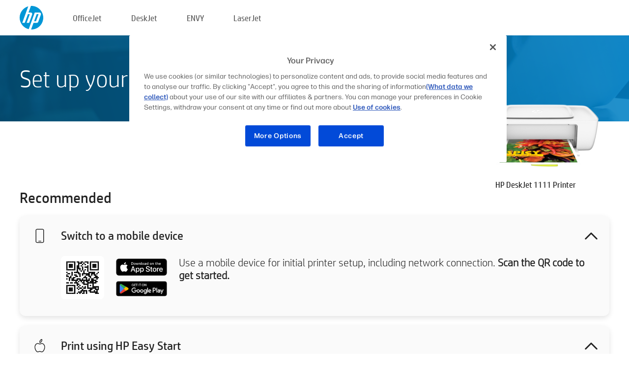

--- FILE ---
content_type: text/html;charset=UTF-8
request_url: https://123.hp.com/pr/en/devices/dj1111;jsessionid=F016DCFFD50A9F0F72D3EF8FECFA8F61;jsessionid=CFFD9C6BD9988D5714E4BAD4895671CA;jsessionid=717AC17EBF562B93CEC79F2D2E9DAF76;jsessionid=A1CF944ADEEE4F372574793BD55A1913;jsessionid=55561BC2A3C3D7E3CF114F08AE049437;jsessionid=95D61CD9A4D53B084179998EC145F240;jsessionid=253B4CA8AF868465991D7B268C56EFE2;jsessionid=52D3D1E78D7B3AE5E30F5D4097B6836B;jsessionid=05C3A008CEA5D79D682A352F228C5DE9;jsessionid=6573C5CA5971DA37D5BE4210A54BDC38;jsessionid=026FF566AA5C7BC3FF80B6B29BC7478F;jsessionid=40404FCDF81E72C1F467AA0FAD9BC0E7;jsessionid=EC6D6F21CA88F4430DCC93DCA881B7D8;jsessionid=BDB3313723A4D6AE98AAEC7092090C88;jsessionid=8E73868727D6B3FB3BFED7C0A324FF75;jsessionid=CA64C345455C8C49829A91C1986D6B81;jsessionid=957A55A28761FDC2C2338F03AF970916;jsessionid=5ACBDD08C779F2329488F8A46C29D679
body_size: 8328
content:
<!doctype html>
<html
  country="PR" lang="en" dir="ltr"
>
  <head>
    
    <meta content="IE=edge" http-equiv="X-UA-Compatible" />
    <meta content="hpi" name="company_code" />
    <meta content="IPG" name="bu" />
    <meta content="text/html; charset=UTF-8" http-equiv="Content-Type" />
    <!-- <meta content="Welcome to the simplest way to setup your printer from a computer or mobile device. Easily download software, connect to a network, and print across devices." name="description" /> -->
    <meta name="description" content="Welcome to the HP® Official website to setup your printer. Get started with your new printer by downloading the software. You will be able to connect the printer to a network and print across devices." />
    <meta content="hpexpnontridion" name="hp_design_version" />
    <meta
      content="hp drivers, hp driver, hp downloads, hp download drivers, hp printer drivers, hp printers drivers, hp scanner drivers, hp printer driver, hp print drivers, hp printer drivers download"
      name="keywords"
    />
    <meta content="support.drivers" name="lifecycle" />
    <meta content="Solutions" name="page_content" />
    <meta content="follow, index" name="robots" />
    <meta content="Segment Neutral" name="segment" />
    <meta name="target_country" content="pr" />
    <meta content=" R11849 " name="web_section_id" />
    <meta content="True" name="HandheldFriendly" />
    <meta content="width=device-width, initial-scale=1.0" name="viewport" />

    <!-- CSS  -->
    <link media="screen" rel="stylesheet" href="/resources/assets/css/page/123fontstyles.css" />
    <link media="screen" rel="stylesheet" href="/resources/assets/dist/application.min.css" />
    <link rel="stylesheet" href="/resources/assets/css/vendor/jquery.typeahead.min.css" type="text/css" />

    <!--  JavaScript -->
    <script src="/resources/assets/js/vendor/jquery/jquery-3.7.1.min.js"></script>

    <script defer="defer" src="/resources/assets/js/vendor/jquery/can.jquery.min.js" type="text/javascript"></script>

    <script async src="//www.hp.com/cma/ng/lib/exceptions/privacy-banner.js"></script>
    <script defer="defer" src="/resources/assets/js/page/tooltipster.main.min.js" type="text/javascript"></script>
    <script
      defer="defer"
      src="/resources/assets/js/page/tooltipster.bundle.min.js"
      type="text/javascript"
    ></script>
    <script defer="defer" src="https://www8.hp.com/caas/header-footer/us/en/default/latest.r?contentType=js&amp;hide_country_selector=true" type="text/javascript"></script>
    <script defer="defer" src="/resources/assets/js/vendor/base.min.js" type="text/javascript"></script>
    <script defer="defer" src="/resources/assets/dist/application.min.js" type="text/javascript"></script>

    <script type="text/javascript">
      //UDL Analytics - GTM tag
      (function (w, d, s, l, i) {
        w[l] = w[l] || [];
        w[l].push({
          "gtm.start": new Date().getTime(),
          event: "gtm.js",
        });
        var f = d.getElementsByTagName(s)[0],
          j = d.createElement(s),
          dl = l != "dataLayer" ? "&amp;l=" + l : "";
        j.async = true;
        j.src = "https://www.googletagmanager.com/gtm.js?id=" + i + dl;
        f.parentNode.insertBefore(j, f);
      })(window, document, "script", "dataLayer", "GTM-MZXB4R4");
    </script>
  
    <title>123.hp.com - HP DeskJet 1111 Printer HP Smart</title>
    <link rel="stylesheet" href="/resources/assets/css/page/flex-design.css" type="text/css" />
    <link rel="stylesheet" href="/resources/assets/css/page/desktop-hp+-windows.css" type="text/css" />
    <link rel="stylesheet" href="/resources/assets/css/page/swls-delay.css" type="text/css" />
    <link rel="stylesheet" href="/resources/assets/css/page/desktop-unified.css" type="text/css" />
    <script defer="defer" src="/resources/assets/js/page/common.js" type="text/javascript"></script>
    <script defer="defer" src="/resources/assets/js/page/flex-design.js" type="text/javascript"></script>
    <script
      defer="defer"
      src="/resources/assets/js/page/desktop-offline-driver.js"
      type="text/javascript"
    ></script>
    <script defer="defer" src="/resources/assets/js/page/desktop-hp+-windows.js" type="text/javascript"></script>
    <script defer="defer" src="/resources/assets/js/page/desktop-unified.js" type="text/javascript"></script>
    <script src="https://cdn.optimizely.com/js/11773710518.js"></script>
    <script type="text/javascript">
      /*<![CDATA[*/
      var printerTroubleshootUrl = "https:\/\/support.hp.com\/printer-setup";
      var printerVideoUrl = "https:\/\/support.hp.com";
      var airPrintSupportUrl = "https:\/\/support.hp.com\/document\/ish_1946968-1947068-16";
      var macVersionSupportUrl = "https:\/\/support.apple.com\/109033";
      var appStoreUrl = "macappstore:\/\/apps.apple.com\/us\/app\/hp-smart\/id1474276998?mt=12";
      var osType = "os x";
      var printerSetupUrl = "https:\/\/support.hp.com\/pr-en\/printer-setup";
      var deviceId = "dj1111";
      var deviceName = "HP DeskJet 1111 Printer";
      var goToHpUrl = "https:\/\/h20180.www2.hp.com\/apps\/Nav?h_product=known\u0026h_client=S-A-10020-1\u0026h_lang=en\u0026h_cc=pr\u0026h_pagetype=s-002";
      var localePath = "\/pr\/en";
      /*]]>*/
    </script>
    <script type="text/javascript">
      var pageName = "desktop-unified";
      if (deviceId !== "") {
        pageName = pageName + "_" + deviceId.toLowerCase();
      }

      dataLayer.push({
        event: "e_pageView",
        pageNameL5: pageName,
      });
    </script>
  </head>
  <body>
    <div
      class="header-123"
      id="header-123"
    >
      <div class="header-container">
        <div class="hp-logo">
          <a
            href="/pr/en/"
            title="123.hp.com - Printer setup from the HP® Official site"
          >
            <img alt="123.hp.com - Printer setup from the HP® Official site" src="/resources/assets/img/hp-logo.svg" />
          </a>
        </div>
        <ul class="header-menu">
          <li>
            <a href="/pr/en/printers/officejet"
              >OfficeJet</a
            >
          </li>
          <li>
            <a href="/pr/en/printers/deskjet"
              >DeskJet</a
            >
          </li>
          <li>
            <a href="/pr/en/printers/envy">ENVY</a>
          </li>
          <li>
            <a href="/pr/en/printers/laserjet"
              >LaserJet</a
            >
          </li>
        </ul>
      </div>
    </div>
    <div>
      <input id="supportUrl" value="https://h20180.www2.hp.com/apps/Nav?h_product=7529733&amp;h_client=S-A-10020-1&amp;h_lang=en&amp;h_cc=pr&amp;h_pagetype=s-002" type="hidden" />
      <input id="languageDirection" value="ltr" type="hidden" />
      <input id="lang" value="en" type="hidden" />
      <input id="hpContact" value="" type="hidden" />
    </div>
    <div id="one23-overlay"></div>
    <main class="vertical">
      <div class="horizontal centered standard-bg">
        <div class="main-content horizontal grow space-between">
          <div class="page-header vertical centered">
            <div>Set up your new HP printer</div>
          </div>
          
        </div>
      </div>
      <div class="hpplus-bg-white horizontal centered">
        <div class="main-content vertical">
          <div class="vertical side-images">
            <div class="printer-container">
              
              <img
                alt="printer"
                class="printer-image"
                src="/resources/printer_images/DJ1111/290x245.png"
              />
              <div class="printer-title">HP DeskJet 1111 Printer</div>
            </div>
          </div>
          <div class="vertical ie-wrap-fix">
            <div class="install-list">
              <div class="list-header">Recommended</div>
              
              
              <div class="list-item vertical" id="mobile-card">
                <div class="list-header arrow-header open">
                  <div class="list-header-left">
                    <div class="list-header-icon img-container icon-thin">
                      <img src="/resources/assets/img/mobile.svg" />
                    </div>
                    <div>Switch to a mobile device</div>
                  </div>
                  <div class="list-header-right">
                    <img src="/resources/assets/img/chevron_down_black.svg" />
                  </div>
                </div>
                <div class="list-content horizontal open">
                  <div class="horizontal">
                    <div class="bordered-qr-code img-container">
                      <img src="/resources/assets/img/123_qr_code.svg" />
                    </div>
                    <div class="vertical appstore-images space-around" id="app-store-images">
                      <img alt="Mac" id="macBadge" src="/resources/assets/img/app_store/ios/en.svg" />
                      <img alt="Android" id="androidBadge" src="/resources/assets/img/app_store/android/en.png" />
                    </div>
                  </div>
                  <div class="vertical ie-wrap-fix">
                    <div class="text-main">Use a mobile device for initial printer setup, including network connection. <b>Scan the QR code to get started.</b></div>
                  </div>
                </div>
              </div>
              <div class="list-item vertical" id="easystart-card">
                <div class="list-header arrow-header open">
                  <div class="list-header-left">
                    <div class="list-header-icon img-container icon-thin">
                      <img src="/resources/assets/img/apple.svg" />
                    </div>
                    <div>Print using HP Easy Start</div>
                  </div>
                  <div class="list-header-right">
                    <img src="/resources/assets/img/chevron_down_black.svg" />
                  </div>
                </div>
                <div class="list-content vertical open">
                  <div>
                    <button
                      class="btn btn-blue"
                      id="easystart-download"
                    >Install HP Easy Start</button>
                  </div>
                  <div class="text-main">HP Easy Start will connect your printer to a device, install print drivers and set up scanning features (if applicable).</div>
                </div>
              </div>
              
            </div>
            <div class="support-list">
              <div class="support-item troubleshoot">
                <div class="support-header horizontal support-header-printer">
                  <div class="support-header-icon">
                    <img src="/resources/assets/img/support_icon_printer.svg" />
                  </div>
                  <div class="support-note">Need help troubleshooting during printer setup?<br> <a id="printer-troubleshoot-url">Solve setup issues</a></div>
                </div>
              </div>
              <div class="support-item video">
                <div class="support-header horizontal support-header-printer">
                  <div class="support-header-icon">
                    <img src="/resources/assets/img/support_icon_video.svg" />
                  </div>
                  <div class="support-note">Find additional setup information and videos<br> <a id="printer-setup-url">Visit HP Support</a></div>
                </div>
              </div>
            </div>
          </div>
          <div id="country-selector-container">
      <div
        id="country-selector"
      >
        <i
          id="tooltip-image"
          class="sprite-sheet-flags sprite-flag sprite-flag-pr"
        ></i>
        <a class="tooltip country-tooltip" id="tooltip-text">Puerto Rico</a>
        <div class="down-tooltip" id="country-selector-tooltip" style="left: 0px; bottom: 35px; display: none">
          <div id="supported-countries">
      <div>
        <div>
          <div class="country-selector-header">Select your location/language</div>
          <table class="country-selector-table">
            <!-- Row 1 -->
            <tr>
              <td id="country-item">
      <div>
        <i
          class="sprite-sheet-flags sprite-flag sprite-flag-au"
        ></i>
        <a
          href="/au/en/devices/dj1111;jsessionid=F016DCFFD50A9F0F72D3EF8FECFA8F61;jsessionid=CFFD9C6BD9988D5714E4BAD4895671CA;jsessionid=717AC17EBF562B93CEC79F2D2E9DAF76;jsessionid=A1CF944ADEEE4F372574793BD55A1913;jsessionid=55561BC2A3C3D7E3CF114F08AE049437;jsessionid=95D61CD9A4D53B084179998EC145F240;jsessionid=253B4CA8AF868465991D7B268C56EFE2;jsessionid=52D3D1E78D7B3AE5E30F5D4097B6836B;jsessionid=05C3A008CEA5D79D682A352F228C5DE9;jsessionid=6573C5CA5971DA37D5BE4210A54BDC38;jsessionid=026FF566AA5C7BC3FF80B6B29BC7478F;jsessionid=40404FCDF81E72C1F467AA0FAD9BC0E7;jsessionid=EC6D6F21CA88F4430DCC93DCA881B7D8;jsessionid=BDB3313723A4D6AE98AAEC7092090C88;jsessionid=8E73868727D6B3FB3BFED7C0A324FF75;jsessionid=CA64C345455C8C49829A91C1986D6B81;jsessionid=957A55A28761FDC2C2338F03AF970916;jsessionid=5ACBDD08C779F2329488F8A46C29D679"
          id="au_en"
        >Australia</a>
      </div>
    </td>
              <td id="country-item">
      <div>
        <i
          class="sprite-sheet-flags sprite-flag sprite-flag-in"
        ></i>
        <a
          href="/in/en/devices/dj1111;jsessionid=F016DCFFD50A9F0F72D3EF8FECFA8F61;jsessionid=CFFD9C6BD9988D5714E4BAD4895671CA;jsessionid=717AC17EBF562B93CEC79F2D2E9DAF76;jsessionid=A1CF944ADEEE4F372574793BD55A1913;jsessionid=55561BC2A3C3D7E3CF114F08AE049437;jsessionid=95D61CD9A4D53B084179998EC145F240;jsessionid=253B4CA8AF868465991D7B268C56EFE2;jsessionid=52D3D1E78D7B3AE5E30F5D4097B6836B;jsessionid=05C3A008CEA5D79D682A352F228C5DE9;jsessionid=6573C5CA5971DA37D5BE4210A54BDC38;jsessionid=026FF566AA5C7BC3FF80B6B29BC7478F;jsessionid=40404FCDF81E72C1F467AA0FAD9BC0E7;jsessionid=EC6D6F21CA88F4430DCC93DCA881B7D8;jsessionid=BDB3313723A4D6AE98AAEC7092090C88;jsessionid=8E73868727D6B3FB3BFED7C0A324FF75;jsessionid=CA64C345455C8C49829A91C1986D6B81;jsessionid=957A55A28761FDC2C2338F03AF970916;jsessionid=5ACBDD08C779F2329488F8A46C29D679"
          id="in_en"
        >India</a>
      </div>
    </td>
              <td id="country-item">
      <div>
        <i
          class="sprite-sheet-flags sprite-flag sprite-flag-pl"
        ></i>
        <a
          href="/pl/pl/devices/dj1111;jsessionid=F016DCFFD50A9F0F72D3EF8FECFA8F61;jsessionid=CFFD9C6BD9988D5714E4BAD4895671CA;jsessionid=717AC17EBF562B93CEC79F2D2E9DAF76;jsessionid=A1CF944ADEEE4F372574793BD55A1913;jsessionid=55561BC2A3C3D7E3CF114F08AE049437;jsessionid=95D61CD9A4D53B084179998EC145F240;jsessionid=253B4CA8AF868465991D7B268C56EFE2;jsessionid=52D3D1E78D7B3AE5E30F5D4097B6836B;jsessionid=05C3A008CEA5D79D682A352F228C5DE9;jsessionid=6573C5CA5971DA37D5BE4210A54BDC38;jsessionid=026FF566AA5C7BC3FF80B6B29BC7478F;jsessionid=40404FCDF81E72C1F467AA0FAD9BC0E7;jsessionid=EC6D6F21CA88F4430DCC93DCA881B7D8;jsessionid=BDB3313723A4D6AE98AAEC7092090C88;jsessionid=8E73868727D6B3FB3BFED7C0A324FF75;jsessionid=CA64C345455C8C49829A91C1986D6B81;jsessionid=957A55A28761FDC2C2338F03AF970916;jsessionid=5ACBDD08C779F2329488F8A46C29D679"
          id="pl_pl"
        >Polska</a>
      </div>
    </td>
              <td id="country-item">
      <div>
        <i
          class="sprite-sheet-flags sprite-flag sprite-flag-us"
        ></i>
        <a
          href="/us/en/devices/dj1111;jsessionid=F016DCFFD50A9F0F72D3EF8FECFA8F61;jsessionid=CFFD9C6BD9988D5714E4BAD4895671CA;jsessionid=717AC17EBF562B93CEC79F2D2E9DAF76;jsessionid=A1CF944ADEEE4F372574793BD55A1913;jsessionid=55561BC2A3C3D7E3CF114F08AE049437;jsessionid=95D61CD9A4D53B084179998EC145F240;jsessionid=253B4CA8AF868465991D7B268C56EFE2;jsessionid=52D3D1E78D7B3AE5E30F5D4097B6836B;jsessionid=05C3A008CEA5D79D682A352F228C5DE9;jsessionid=6573C5CA5971DA37D5BE4210A54BDC38;jsessionid=026FF566AA5C7BC3FF80B6B29BC7478F;jsessionid=40404FCDF81E72C1F467AA0FAD9BC0E7;jsessionid=EC6D6F21CA88F4430DCC93DCA881B7D8;jsessionid=BDB3313723A4D6AE98AAEC7092090C88;jsessionid=8E73868727D6B3FB3BFED7C0A324FF75;jsessionid=CA64C345455C8C49829A91C1986D6B81;jsessionid=957A55A28761FDC2C2338F03AF970916;jsessionid=5ACBDD08C779F2329488F8A46C29D679"
          id="us_en"
        >United States</a>
      </div>
    </td>
            </tr>

            <!-- Row 2 -->
            <tr>
              <td id="country-item">
      <div>
        <i
          class="sprite-sheet-flags sprite-flag sprite-flag-at"
        ></i>
        <a
          href="/at/de/devices/dj1111;jsessionid=F016DCFFD50A9F0F72D3EF8FECFA8F61;jsessionid=CFFD9C6BD9988D5714E4BAD4895671CA;jsessionid=717AC17EBF562B93CEC79F2D2E9DAF76;jsessionid=A1CF944ADEEE4F372574793BD55A1913;jsessionid=55561BC2A3C3D7E3CF114F08AE049437;jsessionid=95D61CD9A4D53B084179998EC145F240;jsessionid=253B4CA8AF868465991D7B268C56EFE2;jsessionid=52D3D1E78D7B3AE5E30F5D4097B6836B;jsessionid=05C3A008CEA5D79D682A352F228C5DE9;jsessionid=6573C5CA5971DA37D5BE4210A54BDC38;jsessionid=026FF566AA5C7BC3FF80B6B29BC7478F;jsessionid=40404FCDF81E72C1F467AA0FAD9BC0E7;jsessionid=EC6D6F21CA88F4430DCC93DCA881B7D8;jsessionid=BDB3313723A4D6AE98AAEC7092090C88;jsessionid=8E73868727D6B3FB3BFED7C0A324FF75;jsessionid=CA64C345455C8C49829A91C1986D6B81;jsessionid=957A55A28761FDC2C2338F03AF970916;jsessionid=5ACBDD08C779F2329488F8A46C29D679"
          id="at_de"
        >Austria</a>
      </div>
    </td>
              <td id="country-item">
      <div>
        <i
          class="sprite-sheet-flags sprite-flag sprite-flag-ie"
        ></i>
        <a
          href="/ie/en/devices/dj1111;jsessionid=F016DCFFD50A9F0F72D3EF8FECFA8F61;jsessionid=CFFD9C6BD9988D5714E4BAD4895671CA;jsessionid=717AC17EBF562B93CEC79F2D2E9DAF76;jsessionid=A1CF944ADEEE4F372574793BD55A1913;jsessionid=55561BC2A3C3D7E3CF114F08AE049437;jsessionid=95D61CD9A4D53B084179998EC145F240;jsessionid=253B4CA8AF868465991D7B268C56EFE2;jsessionid=52D3D1E78D7B3AE5E30F5D4097B6836B;jsessionid=05C3A008CEA5D79D682A352F228C5DE9;jsessionid=6573C5CA5971DA37D5BE4210A54BDC38;jsessionid=026FF566AA5C7BC3FF80B6B29BC7478F;jsessionid=40404FCDF81E72C1F467AA0FAD9BC0E7;jsessionid=EC6D6F21CA88F4430DCC93DCA881B7D8;jsessionid=BDB3313723A4D6AE98AAEC7092090C88;jsessionid=8E73868727D6B3FB3BFED7C0A324FF75;jsessionid=CA64C345455C8C49829A91C1986D6B81;jsessionid=957A55A28761FDC2C2338F03AF970916;jsessionid=5ACBDD08C779F2329488F8A46C29D679"
          id="ie_en"
        >Ireland</a>
      </div>
    </td>
              <td id="country-item">
      <div>
        <i
          class="sprite-sheet-flags sprite-flag sprite-flag-pt"
        ></i>
        <a
          href="/pt/pt/devices/dj1111;jsessionid=F016DCFFD50A9F0F72D3EF8FECFA8F61;jsessionid=CFFD9C6BD9988D5714E4BAD4895671CA;jsessionid=717AC17EBF562B93CEC79F2D2E9DAF76;jsessionid=A1CF944ADEEE4F372574793BD55A1913;jsessionid=55561BC2A3C3D7E3CF114F08AE049437;jsessionid=95D61CD9A4D53B084179998EC145F240;jsessionid=253B4CA8AF868465991D7B268C56EFE2;jsessionid=52D3D1E78D7B3AE5E30F5D4097B6836B;jsessionid=05C3A008CEA5D79D682A352F228C5DE9;jsessionid=6573C5CA5971DA37D5BE4210A54BDC38;jsessionid=026FF566AA5C7BC3FF80B6B29BC7478F;jsessionid=40404FCDF81E72C1F467AA0FAD9BC0E7;jsessionid=EC6D6F21CA88F4430DCC93DCA881B7D8;jsessionid=BDB3313723A4D6AE98AAEC7092090C88;jsessionid=8E73868727D6B3FB3BFED7C0A324FF75;jsessionid=CA64C345455C8C49829A91C1986D6B81;jsessionid=957A55A28761FDC2C2338F03AF970916;jsessionid=5ACBDD08C779F2329488F8A46C29D679"
          id="pt_pt"
        >Portugal</a>
      </div>
    </td>
              <td id="country-item">
      <div>
        <i
          class="sprite-sheet-flags sprite-flag sprite-flag-bg"
        ></i>
        <a
          href="/bg/bg/devices/dj1111;jsessionid=F016DCFFD50A9F0F72D3EF8FECFA8F61;jsessionid=CFFD9C6BD9988D5714E4BAD4895671CA;jsessionid=717AC17EBF562B93CEC79F2D2E9DAF76;jsessionid=A1CF944ADEEE4F372574793BD55A1913;jsessionid=55561BC2A3C3D7E3CF114F08AE049437;jsessionid=95D61CD9A4D53B084179998EC145F240;jsessionid=253B4CA8AF868465991D7B268C56EFE2;jsessionid=52D3D1E78D7B3AE5E30F5D4097B6836B;jsessionid=05C3A008CEA5D79D682A352F228C5DE9;jsessionid=6573C5CA5971DA37D5BE4210A54BDC38;jsessionid=026FF566AA5C7BC3FF80B6B29BC7478F;jsessionid=40404FCDF81E72C1F467AA0FAD9BC0E7;jsessionid=EC6D6F21CA88F4430DCC93DCA881B7D8;jsessionid=BDB3313723A4D6AE98AAEC7092090C88;jsessionid=8E73868727D6B3FB3BFED7C0A324FF75;jsessionid=CA64C345455C8C49829A91C1986D6B81;jsessionid=957A55A28761FDC2C2338F03AF970916;jsessionid=5ACBDD08C779F2329488F8A46C29D679"
          id="bg_bg"
        >България</a>
      </div>
    </td>
            </tr>

            <!-- Row 3 -->
            <tr>
              <td id="country-item">
      <div>
        <i
          class="sprite-sheet-flags sprite-flag sprite-flag-be"
        ></i>
        <a
          href="/be/nl/devices/dj1111;jsessionid=F016DCFFD50A9F0F72D3EF8FECFA8F61;jsessionid=CFFD9C6BD9988D5714E4BAD4895671CA;jsessionid=717AC17EBF562B93CEC79F2D2E9DAF76;jsessionid=A1CF944ADEEE4F372574793BD55A1913;jsessionid=55561BC2A3C3D7E3CF114F08AE049437;jsessionid=95D61CD9A4D53B084179998EC145F240;jsessionid=253B4CA8AF868465991D7B268C56EFE2;jsessionid=52D3D1E78D7B3AE5E30F5D4097B6836B;jsessionid=05C3A008CEA5D79D682A352F228C5DE9;jsessionid=6573C5CA5971DA37D5BE4210A54BDC38;jsessionid=026FF566AA5C7BC3FF80B6B29BC7478F;jsessionid=40404FCDF81E72C1F467AA0FAD9BC0E7;jsessionid=EC6D6F21CA88F4430DCC93DCA881B7D8;jsessionid=BDB3313723A4D6AE98AAEC7092090C88;jsessionid=8E73868727D6B3FB3BFED7C0A324FF75;jsessionid=CA64C345455C8C49829A91C1986D6B81;jsessionid=957A55A28761FDC2C2338F03AF970916;jsessionid=5ACBDD08C779F2329488F8A46C29D679"
          id="be_nl"
        >België</a>
      </div>
    </td>
              <td id="country-item">
      <div>
        <i
          class="sprite-sheet-flags sprite-flag sprite-flag-it"
        ></i>
        <a
          href="/it/it/devices/dj1111;jsessionid=F016DCFFD50A9F0F72D3EF8FECFA8F61;jsessionid=CFFD9C6BD9988D5714E4BAD4895671CA;jsessionid=717AC17EBF562B93CEC79F2D2E9DAF76;jsessionid=A1CF944ADEEE4F372574793BD55A1913;jsessionid=55561BC2A3C3D7E3CF114F08AE049437;jsessionid=95D61CD9A4D53B084179998EC145F240;jsessionid=253B4CA8AF868465991D7B268C56EFE2;jsessionid=52D3D1E78D7B3AE5E30F5D4097B6836B;jsessionid=05C3A008CEA5D79D682A352F228C5DE9;jsessionid=6573C5CA5971DA37D5BE4210A54BDC38;jsessionid=026FF566AA5C7BC3FF80B6B29BC7478F;jsessionid=40404FCDF81E72C1F467AA0FAD9BC0E7;jsessionid=EC6D6F21CA88F4430DCC93DCA881B7D8;jsessionid=BDB3313723A4D6AE98AAEC7092090C88;jsessionid=8E73868727D6B3FB3BFED7C0A324FF75;jsessionid=CA64C345455C8C49829A91C1986D6B81;jsessionid=957A55A28761FDC2C2338F03AF970916;jsessionid=5ACBDD08C779F2329488F8A46C29D679"
          id="it_it"
        >Italia</a>
      </div>
    </td>
              <td id="country-item">
      <div>
        <i
          class="sprite-sheet-flags sprite-flag sprite-flag-pr"
        ></i>
        <a
          href="/pr/en/devices/dj1111;jsessionid=F016DCFFD50A9F0F72D3EF8FECFA8F61;jsessionid=CFFD9C6BD9988D5714E4BAD4895671CA;jsessionid=717AC17EBF562B93CEC79F2D2E9DAF76;jsessionid=A1CF944ADEEE4F372574793BD55A1913;jsessionid=55561BC2A3C3D7E3CF114F08AE049437;jsessionid=95D61CD9A4D53B084179998EC145F240;jsessionid=253B4CA8AF868465991D7B268C56EFE2;jsessionid=52D3D1E78D7B3AE5E30F5D4097B6836B;jsessionid=05C3A008CEA5D79D682A352F228C5DE9;jsessionid=6573C5CA5971DA37D5BE4210A54BDC38;jsessionid=026FF566AA5C7BC3FF80B6B29BC7478F;jsessionid=40404FCDF81E72C1F467AA0FAD9BC0E7;jsessionid=EC6D6F21CA88F4430DCC93DCA881B7D8;jsessionid=BDB3313723A4D6AE98AAEC7092090C88;jsessionid=8E73868727D6B3FB3BFED7C0A324FF75;jsessionid=CA64C345455C8C49829A91C1986D6B81;jsessionid=957A55A28761FDC2C2338F03AF970916;jsessionid=5ACBDD08C779F2329488F8A46C29D679"
          id="pr_en"
        >Puerto Rico</a>
      </div>
    </td>
              <td id="country-item">
      <div>
        <i
          class="sprite-sheet-flags sprite-flag sprite-flag-gr"
        ></i>
        <a
          href="/gr/el/devices/dj1111;jsessionid=F016DCFFD50A9F0F72D3EF8FECFA8F61;jsessionid=CFFD9C6BD9988D5714E4BAD4895671CA;jsessionid=717AC17EBF562B93CEC79F2D2E9DAF76;jsessionid=A1CF944ADEEE4F372574793BD55A1913;jsessionid=55561BC2A3C3D7E3CF114F08AE049437;jsessionid=95D61CD9A4D53B084179998EC145F240;jsessionid=253B4CA8AF868465991D7B268C56EFE2;jsessionid=52D3D1E78D7B3AE5E30F5D4097B6836B;jsessionid=05C3A008CEA5D79D682A352F228C5DE9;jsessionid=6573C5CA5971DA37D5BE4210A54BDC38;jsessionid=026FF566AA5C7BC3FF80B6B29BC7478F;jsessionid=40404FCDF81E72C1F467AA0FAD9BC0E7;jsessionid=EC6D6F21CA88F4430DCC93DCA881B7D8;jsessionid=BDB3313723A4D6AE98AAEC7092090C88;jsessionid=8E73868727D6B3FB3BFED7C0A324FF75;jsessionid=CA64C345455C8C49829A91C1986D6B81;jsessionid=957A55A28761FDC2C2338F03AF970916;jsessionid=5ACBDD08C779F2329488F8A46C29D679"
          id="gr_el"
        >Ελλάδα</a>
      </div>
    </td>
            </tr>

            <!-- Row 4 -->
            <tr>
              <td id="country-item">
      <div>
        <i
          class="sprite-sheet-flags sprite-flag sprite-flag-be"
        ></i>
        <a
          href="/be/fr/devices/dj1111;jsessionid=F016DCFFD50A9F0F72D3EF8FECFA8F61;jsessionid=CFFD9C6BD9988D5714E4BAD4895671CA;jsessionid=717AC17EBF562B93CEC79F2D2E9DAF76;jsessionid=A1CF944ADEEE4F372574793BD55A1913;jsessionid=55561BC2A3C3D7E3CF114F08AE049437;jsessionid=95D61CD9A4D53B084179998EC145F240;jsessionid=253B4CA8AF868465991D7B268C56EFE2;jsessionid=52D3D1E78D7B3AE5E30F5D4097B6836B;jsessionid=05C3A008CEA5D79D682A352F228C5DE9;jsessionid=6573C5CA5971DA37D5BE4210A54BDC38;jsessionid=026FF566AA5C7BC3FF80B6B29BC7478F;jsessionid=40404FCDF81E72C1F467AA0FAD9BC0E7;jsessionid=EC6D6F21CA88F4430DCC93DCA881B7D8;jsessionid=BDB3313723A4D6AE98AAEC7092090C88;jsessionid=8E73868727D6B3FB3BFED7C0A324FF75;jsessionid=CA64C345455C8C49829A91C1986D6B81;jsessionid=957A55A28761FDC2C2338F03AF970916;jsessionid=5ACBDD08C779F2329488F8A46C29D679"
          id="be_fr"
        >Belgique</a>
      </div>
    </td>
              <td id="country-item">
      <div>
        <i
          class="sprite-sheet-flags sprite-flag sprite-flag-lv"
        ></i>
        <a
          href="/lv/lv/devices/dj1111;jsessionid=F016DCFFD50A9F0F72D3EF8FECFA8F61;jsessionid=CFFD9C6BD9988D5714E4BAD4895671CA;jsessionid=717AC17EBF562B93CEC79F2D2E9DAF76;jsessionid=A1CF944ADEEE4F372574793BD55A1913;jsessionid=55561BC2A3C3D7E3CF114F08AE049437;jsessionid=95D61CD9A4D53B084179998EC145F240;jsessionid=253B4CA8AF868465991D7B268C56EFE2;jsessionid=52D3D1E78D7B3AE5E30F5D4097B6836B;jsessionid=05C3A008CEA5D79D682A352F228C5DE9;jsessionid=6573C5CA5971DA37D5BE4210A54BDC38;jsessionid=026FF566AA5C7BC3FF80B6B29BC7478F;jsessionid=40404FCDF81E72C1F467AA0FAD9BC0E7;jsessionid=EC6D6F21CA88F4430DCC93DCA881B7D8;jsessionid=BDB3313723A4D6AE98AAEC7092090C88;jsessionid=8E73868727D6B3FB3BFED7C0A324FF75;jsessionid=CA64C345455C8C49829A91C1986D6B81;jsessionid=957A55A28761FDC2C2338F03AF970916;jsessionid=5ACBDD08C779F2329488F8A46C29D679"
          id="lv_lv"
        >Latvija</a>
      </div>
    </td>
              <td id="country-item">
      <div>
        <i
          class="sprite-sheet-flags sprite-flag sprite-flag-ro"
        ></i>
        <a
          href="/ro/ro/devices/dj1111;jsessionid=F016DCFFD50A9F0F72D3EF8FECFA8F61;jsessionid=CFFD9C6BD9988D5714E4BAD4895671CA;jsessionid=717AC17EBF562B93CEC79F2D2E9DAF76;jsessionid=A1CF944ADEEE4F372574793BD55A1913;jsessionid=55561BC2A3C3D7E3CF114F08AE049437;jsessionid=95D61CD9A4D53B084179998EC145F240;jsessionid=253B4CA8AF868465991D7B268C56EFE2;jsessionid=52D3D1E78D7B3AE5E30F5D4097B6836B;jsessionid=05C3A008CEA5D79D682A352F228C5DE9;jsessionid=6573C5CA5971DA37D5BE4210A54BDC38;jsessionid=026FF566AA5C7BC3FF80B6B29BC7478F;jsessionid=40404FCDF81E72C1F467AA0FAD9BC0E7;jsessionid=EC6D6F21CA88F4430DCC93DCA881B7D8;jsessionid=BDB3313723A4D6AE98AAEC7092090C88;jsessionid=8E73868727D6B3FB3BFED7C0A324FF75;jsessionid=CA64C345455C8C49829A91C1986D6B81;jsessionid=957A55A28761FDC2C2338F03AF970916;jsessionid=5ACBDD08C779F2329488F8A46C29D679"
          id="ro_ro"
        >România</a>
      </div>
    </td>
              <td id="country-item">
      <div>
        <i
          class="sprite-sheet-flags sprite-flag sprite-flag-cy"
        ></i>
        <a
          href="/cy/el/devices/dj1111;jsessionid=F016DCFFD50A9F0F72D3EF8FECFA8F61;jsessionid=CFFD9C6BD9988D5714E4BAD4895671CA;jsessionid=717AC17EBF562B93CEC79F2D2E9DAF76;jsessionid=A1CF944ADEEE4F372574793BD55A1913;jsessionid=55561BC2A3C3D7E3CF114F08AE049437;jsessionid=95D61CD9A4D53B084179998EC145F240;jsessionid=253B4CA8AF868465991D7B268C56EFE2;jsessionid=52D3D1E78D7B3AE5E30F5D4097B6836B;jsessionid=05C3A008CEA5D79D682A352F228C5DE9;jsessionid=6573C5CA5971DA37D5BE4210A54BDC38;jsessionid=026FF566AA5C7BC3FF80B6B29BC7478F;jsessionid=40404FCDF81E72C1F467AA0FAD9BC0E7;jsessionid=EC6D6F21CA88F4430DCC93DCA881B7D8;jsessionid=BDB3313723A4D6AE98AAEC7092090C88;jsessionid=8E73868727D6B3FB3BFED7C0A324FF75;jsessionid=CA64C345455C8C49829A91C1986D6B81;jsessionid=957A55A28761FDC2C2338F03AF970916;jsessionid=5ACBDD08C779F2329488F8A46C29D679"
          id="cy_el"
        >Κύπρος</a>
      </div>
    </td>
            </tr>

            <!-- Row 5 -->
            <tr>
              <td id="country-item">
      <div>
        <i
          class="sprite-sheet-flags sprite-flag sprite-flag-br"
        ></i>
        <a
          href="/br/pt/devices/dj1111;jsessionid=F016DCFFD50A9F0F72D3EF8FECFA8F61;jsessionid=CFFD9C6BD9988D5714E4BAD4895671CA;jsessionid=717AC17EBF562B93CEC79F2D2E9DAF76;jsessionid=A1CF944ADEEE4F372574793BD55A1913;jsessionid=55561BC2A3C3D7E3CF114F08AE049437;jsessionid=95D61CD9A4D53B084179998EC145F240;jsessionid=253B4CA8AF868465991D7B268C56EFE2;jsessionid=52D3D1E78D7B3AE5E30F5D4097B6836B;jsessionid=05C3A008CEA5D79D682A352F228C5DE9;jsessionid=6573C5CA5971DA37D5BE4210A54BDC38;jsessionid=026FF566AA5C7BC3FF80B6B29BC7478F;jsessionid=40404FCDF81E72C1F467AA0FAD9BC0E7;jsessionid=EC6D6F21CA88F4430DCC93DCA881B7D8;jsessionid=BDB3313723A4D6AE98AAEC7092090C88;jsessionid=8E73868727D6B3FB3BFED7C0A324FF75;jsessionid=CA64C345455C8C49829A91C1986D6B81;jsessionid=957A55A28761FDC2C2338F03AF970916;jsessionid=5ACBDD08C779F2329488F8A46C29D679"
          id="br_pt"
        >Brasil</a>
      </div>
    </td>
              <td id="country-item">
      <div>
        <i
          class="sprite-sheet-flags sprite-flag sprite-flag-lt"
        ></i>
        <a
          href="/lt/lt/devices/dj1111;jsessionid=F016DCFFD50A9F0F72D3EF8FECFA8F61;jsessionid=CFFD9C6BD9988D5714E4BAD4895671CA;jsessionid=717AC17EBF562B93CEC79F2D2E9DAF76;jsessionid=A1CF944ADEEE4F372574793BD55A1913;jsessionid=55561BC2A3C3D7E3CF114F08AE049437;jsessionid=95D61CD9A4D53B084179998EC145F240;jsessionid=253B4CA8AF868465991D7B268C56EFE2;jsessionid=52D3D1E78D7B3AE5E30F5D4097B6836B;jsessionid=05C3A008CEA5D79D682A352F228C5DE9;jsessionid=6573C5CA5971DA37D5BE4210A54BDC38;jsessionid=026FF566AA5C7BC3FF80B6B29BC7478F;jsessionid=40404FCDF81E72C1F467AA0FAD9BC0E7;jsessionid=EC6D6F21CA88F4430DCC93DCA881B7D8;jsessionid=BDB3313723A4D6AE98AAEC7092090C88;jsessionid=8E73868727D6B3FB3BFED7C0A324FF75;jsessionid=CA64C345455C8C49829A91C1986D6B81;jsessionid=957A55A28761FDC2C2338F03AF970916;jsessionid=5ACBDD08C779F2329488F8A46C29D679"
          id="lt_lt"
        >Lietuva</a>
      </div>
    </td>
              <td id="country-item">
      <div>
        <i
          class="sprite-sheet-flags sprite-flag sprite-flag-ch"
        ></i>
        <a
          href="/ch/de/devices/dj1111;jsessionid=F016DCFFD50A9F0F72D3EF8FECFA8F61;jsessionid=CFFD9C6BD9988D5714E4BAD4895671CA;jsessionid=717AC17EBF562B93CEC79F2D2E9DAF76;jsessionid=A1CF944ADEEE4F372574793BD55A1913;jsessionid=55561BC2A3C3D7E3CF114F08AE049437;jsessionid=95D61CD9A4D53B084179998EC145F240;jsessionid=253B4CA8AF868465991D7B268C56EFE2;jsessionid=52D3D1E78D7B3AE5E30F5D4097B6836B;jsessionid=05C3A008CEA5D79D682A352F228C5DE9;jsessionid=6573C5CA5971DA37D5BE4210A54BDC38;jsessionid=026FF566AA5C7BC3FF80B6B29BC7478F;jsessionid=40404FCDF81E72C1F467AA0FAD9BC0E7;jsessionid=EC6D6F21CA88F4430DCC93DCA881B7D8;jsessionid=BDB3313723A4D6AE98AAEC7092090C88;jsessionid=8E73868727D6B3FB3BFED7C0A324FF75;jsessionid=CA64C345455C8C49829A91C1986D6B81;jsessionid=957A55A28761FDC2C2338F03AF970916;jsessionid=5ACBDD08C779F2329488F8A46C29D679"
          id="ch_de"
        >Schweiz</a>
      </div>
    </td>
              <td id="country-item">
      <div>
        <i
          class="sprite-sheet-flags sprite-flag sprite-flag-ru"
        ></i>
        <a
          href="/ru/ru/devices/dj1111;jsessionid=F016DCFFD50A9F0F72D3EF8FECFA8F61;jsessionid=CFFD9C6BD9988D5714E4BAD4895671CA;jsessionid=717AC17EBF562B93CEC79F2D2E9DAF76;jsessionid=A1CF944ADEEE4F372574793BD55A1913;jsessionid=55561BC2A3C3D7E3CF114F08AE049437;jsessionid=95D61CD9A4D53B084179998EC145F240;jsessionid=253B4CA8AF868465991D7B268C56EFE2;jsessionid=52D3D1E78D7B3AE5E30F5D4097B6836B;jsessionid=05C3A008CEA5D79D682A352F228C5DE9;jsessionid=6573C5CA5971DA37D5BE4210A54BDC38;jsessionid=026FF566AA5C7BC3FF80B6B29BC7478F;jsessionid=40404FCDF81E72C1F467AA0FAD9BC0E7;jsessionid=EC6D6F21CA88F4430DCC93DCA881B7D8;jsessionid=BDB3313723A4D6AE98AAEC7092090C88;jsessionid=8E73868727D6B3FB3BFED7C0A324FF75;jsessionid=CA64C345455C8C49829A91C1986D6B81;jsessionid=957A55A28761FDC2C2338F03AF970916;jsessionid=5ACBDD08C779F2329488F8A46C29D679"
          id="ru_ru"
        >Россия</a>
      </div>
    </td>
            </tr>

            <!-- Row 6 -->
            <tr>
              <td id="country-item">
      <div>
        <i
          class="sprite-sheet-flags sprite-flag sprite-flag-ca"
        ></i>
        <a
          href="/ca/en/devices/dj1111;jsessionid=F016DCFFD50A9F0F72D3EF8FECFA8F61;jsessionid=CFFD9C6BD9988D5714E4BAD4895671CA;jsessionid=717AC17EBF562B93CEC79F2D2E9DAF76;jsessionid=A1CF944ADEEE4F372574793BD55A1913;jsessionid=55561BC2A3C3D7E3CF114F08AE049437;jsessionid=95D61CD9A4D53B084179998EC145F240;jsessionid=253B4CA8AF868465991D7B268C56EFE2;jsessionid=52D3D1E78D7B3AE5E30F5D4097B6836B;jsessionid=05C3A008CEA5D79D682A352F228C5DE9;jsessionid=6573C5CA5971DA37D5BE4210A54BDC38;jsessionid=026FF566AA5C7BC3FF80B6B29BC7478F;jsessionid=40404FCDF81E72C1F467AA0FAD9BC0E7;jsessionid=EC6D6F21CA88F4430DCC93DCA881B7D8;jsessionid=BDB3313723A4D6AE98AAEC7092090C88;jsessionid=8E73868727D6B3FB3BFED7C0A324FF75;jsessionid=CA64C345455C8C49829A91C1986D6B81;jsessionid=957A55A28761FDC2C2338F03AF970916;jsessionid=5ACBDD08C779F2329488F8A46C29D679"
          id="ca_en"
        >Canada</a>
      </div>
    </td>
              <td id="country-item">
      <div>
        <i
          class="sprite-sheet-flags sprite-flag sprite-flag-lu"
        ></i>
        <a
          href="/lu/fr/devices/dj1111;jsessionid=F016DCFFD50A9F0F72D3EF8FECFA8F61;jsessionid=CFFD9C6BD9988D5714E4BAD4895671CA;jsessionid=717AC17EBF562B93CEC79F2D2E9DAF76;jsessionid=A1CF944ADEEE4F372574793BD55A1913;jsessionid=55561BC2A3C3D7E3CF114F08AE049437;jsessionid=95D61CD9A4D53B084179998EC145F240;jsessionid=253B4CA8AF868465991D7B268C56EFE2;jsessionid=52D3D1E78D7B3AE5E30F5D4097B6836B;jsessionid=05C3A008CEA5D79D682A352F228C5DE9;jsessionid=6573C5CA5971DA37D5BE4210A54BDC38;jsessionid=026FF566AA5C7BC3FF80B6B29BC7478F;jsessionid=40404FCDF81E72C1F467AA0FAD9BC0E7;jsessionid=EC6D6F21CA88F4430DCC93DCA881B7D8;jsessionid=BDB3313723A4D6AE98AAEC7092090C88;jsessionid=8E73868727D6B3FB3BFED7C0A324FF75;jsessionid=CA64C345455C8C49829A91C1986D6B81;jsessionid=957A55A28761FDC2C2338F03AF970916;jsessionid=5ACBDD08C779F2329488F8A46C29D679"
          id="lu_fr"
        >Luxembourg</a>
      </div>
    </td>
              <td id="country-item">
      <div>
        <i
          class="sprite-sheet-flags sprite-flag sprite-flag-si"
        ></i>
        <a
          href="/si/sl/devices/dj1111;jsessionid=F016DCFFD50A9F0F72D3EF8FECFA8F61;jsessionid=CFFD9C6BD9988D5714E4BAD4895671CA;jsessionid=717AC17EBF562B93CEC79F2D2E9DAF76;jsessionid=A1CF944ADEEE4F372574793BD55A1913;jsessionid=55561BC2A3C3D7E3CF114F08AE049437;jsessionid=95D61CD9A4D53B084179998EC145F240;jsessionid=253B4CA8AF868465991D7B268C56EFE2;jsessionid=52D3D1E78D7B3AE5E30F5D4097B6836B;jsessionid=05C3A008CEA5D79D682A352F228C5DE9;jsessionid=6573C5CA5971DA37D5BE4210A54BDC38;jsessionid=026FF566AA5C7BC3FF80B6B29BC7478F;jsessionid=40404FCDF81E72C1F467AA0FAD9BC0E7;jsessionid=EC6D6F21CA88F4430DCC93DCA881B7D8;jsessionid=BDB3313723A4D6AE98AAEC7092090C88;jsessionid=8E73868727D6B3FB3BFED7C0A324FF75;jsessionid=CA64C345455C8C49829A91C1986D6B81;jsessionid=957A55A28761FDC2C2338F03AF970916;jsessionid=5ACBDD08C779F2329488F8A46C29D679"
          id="si_sl"
        >Slovenija</a>
      </div>
    </td>
              <td id="country-item">
      <div>
        <i
          class="sprite-sheet-flags sprite-flag sprite-flag-il"
        ></i>
        <a
          href="/il/he/devices/dj1111;jsessionid=F016DCFFD50A9F0F72D3EF8FECFA8F61;jsessionid=CFFD9C6BD9988D5714E4BAD4895671CA;jsessionid=717AC17EBF562B93CEC79F2D2E9DAF76;jsessionid=A1CF944ADEEE4F372574793BD55A1913;jsessionid=55561BC2A3C3D7E3CF114F08AE049437;jsessionid=95D61CD9A4D53B084179998EC145F240;jsessionid=253B4CA8AF868465991D7B268C56EFE2;jsessionid=52D3D1E78D7B3AE5E30F5D4097B6836B;jsessionid=05C3A008CEA5D79D682A352F228C5DE9;jsessionid=6573C5CA5971DA37D5BE4210A54BDC38;jsessionid=026FF566AA5C7BC3FF80B6B29BC7478F;jsessionid=40404FCDF81E72C1F467AA0FAD9BC0E7;jsessionid=EC6D6F21CA88F4430DCC93DCA881B7D8;jsessionid=BDB3313723A4D6AE98AAEC7092090C88;jsessionid=8E73868727D6B3FB3BFED7C0A324FF75;jsessionid=CA64C345455C8C49829A91C1986D6B81;jsessionid=957A55A28761FDC2C2338F03AF970916;jsessionid=5ACBDD08C779F2329488F8A46C29D679"
          id="il_he"
        >עברית</a>
      </div>
    </td>
            </tr>

            <!-- Row 7 -->
            <tr>
              <td id="country-item">
      <div>
        <i
          class="sprite-sheet-flags sprite-flag sprite-flag-ca"
        ></i>
        <a
          href="/ca/fr/devices/dj1111;jsessionid=F016DCFFD50A9F0F72D3EF8FECFA8F61;jsessionid=CFFD9C6BD9988D5714E4BAD4895671CA;jsessionid=717AC17EBF562B93CEC79F2D2E9DAF76;jsessionid=A1CF944ADEEE4F372574793BD55A1913;jsessionid=55561BC2A3C3D7E3CF114F08AE049437;jsessionid=95D61CD9A4D53B084179998EC145F240;jsessionid=253B4CA8AF868465991D7B268C56EFE2;jsessionid=52D3D1E78D7B3AE5E30F5D4097B6836B;jsessionid=05C3A008CEA5D79D682A352F228C5DE9;jsessionid=6573C5CA5971DA37D5BE4210A54BDC38;jsessionid=026FF566AA5C7BC3FF80B6B29BC7478F;jsessionid=40404FCDF81E72C1F467AA0FAD9BC0E7;jsessionid=EC6D6F21CA88F4430DCC93DCA881B7D8;jsessionid=BDB3313723A4D6AE98AAEC7092090C88;jsessionid=8E73868727D6B3FB3BFED7C0A324FF75;jsessionid=CA64C345455C8C49829A91C1986D6B81;jsessionid=957A55A28761FDC2C2338F03AF970916;jsessionid=5ACBDD08C779F2329488F8A46C29D679"
          id="ca_fr"
        >Canada - Français</a>
      </div>
    </td>
              <td id="country-item">
      <div>
        <i
          class="sprite-sheet-flags sprite-flag sprite-flag-hu"
        ></i>
        <a
          href="/hu/hu/devices/dj1111;jsessionid=F016DCFFD50A9F0F72D3EF8FECFA8F61;jsessionid=CFFD9C6BD9988D5714E4BAD4895671CA;jsessionid=717AC17EBF562B93CEC79F2D2E9DAF76;jsessionid=A1CF944ADEEE4F372574793BD55A1913;jsessionid=55561BC2A3C3D7E3CF114F08AE049437;jsessionid=95D61CD9A4D53B084179998EC145F240;jsessionid=253B4CA8AF868465991D7B268C56EFE2;jsessionid=52D3D1E78D7B3AE5E30F5D4097B6836B;jsessionid=05C3A008CEA5D79D682A352F228C5DE9;jsessionid=6573C5CA5971DA37D5BE4210A54BDC38;jsessionid=026FF566AA5C7BC3FF80B6B29BC7478F;jsessionid=40404FCDF81E72C1F467AA0FAD9BC0E7;jsessionid=EC6D6F21CA88F4430DCC93DCA881B7D8;jsessionid=BDB3313723A4D6AE98AAEC7092090C88;jsessionid=8E73868727D6B3FB3BFED7C0A324FF75;jsessionid=CA64C345455C8C49829A91C1986D6B81;jsessionid=957A55A28761FDC2C2338F03AF970916;jsessionid=5ACBDD08C779F2329488F8A46C29D679"
          id="hu_hu"
        >Magyarország</a>
      </div>
    </td>
              <td id="country-item">
      <div>
        <i
          class="sprite-sheet-flags sprite-flag sprite-flag-sk"
        ></i>
        <a
          href="/sk/sk/devices/dj1111;jsessionid=F016DCFFD50A9F0F72D3EF8FECFA8F61;jsessionid=CFFD9C6BD9988D5714E4BAD4895671CA;jsessionid=717AC17EBF562B93CEC79F2D2E9DAF76;jsessionid=A1CF944ADEEE4F372574793BD55A1913;jsessionid=55561BC2A3C3D7E3CF114F08AE049437;jsessionid=95D61CD9A4D53B084179998EC145F240;jsessionid=253B4CA8AF868465991D7B268C56EFE2;jsessionid=52D3D1E78D7B3AE5E30F5D4097B6836B;jsessionid=05C3A008CEA5D79D682A352F228C5DE9;jsessionid=6573C5CA5971DA37D5BE4210A54BDC38;jsessionid=026FF566AA5C7BC3FF80B6B29BC7478F;jsessionid=40404FCDF81E72C1F467AA0FAD9BC0E7;jsessionid=EC6D6F21CA88F4430DCC93DCA881B7D8;jsessionid=BDB3313723A4D6AE98AAEC7092090C88;jsessionid=8E73868727D6B3FB3BFED7C0A324FF75;jsessionid=CA64C345455C8C49829A91C1986D6B81;jsessionid=957A55A28761FDC2C2338F03AF970916;jsessionid=5ACBDD08C779F2329488F8A46C29D679"
          id="sk_sk"
        >Slovensko</a>
      </div>
    </td>
              <td id="country-item">
      <div>
        <i
          class="sprite-sheet-flags sprite-flag sprite-flag-ae"
        ></i>
        <a
          href="/ae/ar/devices/dj1111;jsessionid=F016DCFFD50A9F0F72D3EF8FECFA8F61;jsessionid=CFFD9C6BD9988D5714E4BAD4895671CA;jsessionid=717AC17EBF562B93CEC79F2D2E9DAF76;jsessionid=A1CF944ADEEE4F372574793BD55A1913;jsessionid=55561BC2A3C3D7E3CF114F08AE049437;jsessionid=95D61CD9A4D53B084179998EC145F240;jsessionid=253B4CA8AF868465991D7B268C56EFE2;jsessionid=52D3D1E78D7B3AE5E30F5D4097B6836B;jsessionid=05C3A008CEA5D79D682A352F228C5DE9;jsessionid=6573C5CA5971DA37D5BE4210A54BDC38;jsessionid=026FF566AA5C7BC3FF80B6B29BC7478F;jsessionid=40404FCDF81E72C1F467AA0FAD9BC0E7;jsessionid=EC6D6F21CA88F4430DCC93DCA881B7D8;jsessionid=BDB3313723A4D6AE98AAEC7092090C88;jsessionid=8E73868727D6B3FB3BFED7C0A324FF75;jsessionid=CA64C345455C8C49829A91C1986D6B81;jsessionid=957A55A28761FDC2C2338F03AF970916;jsessionid=5ACBDD08C779F2329488F8A46C29D679"
          id="ae_ar"
        >الشرق الأوسط</a>
      </div>
    </td>
            </tr>

            <!-- Row 8 -->
            <tr>
              <td id="country-item">
      <div>
        <i
          class="sprite-sheet-flags sprite-flag sprite-flag-cz"
        ></i>
        <a
          href="/cz/cs/devices/dj1111;jsessionid=F016DCFFD50A9F0F72D3EF8FECFA8F61;jsessionid=CFFD9C6BD9988D5714E4BAD4895671CA;jsessionid=717AC17EBF562B93CEC79F2D2E9DAF76;jsessionid=A1CF944ADEEE4F372574793BD55A1913;jsessionid=55561BC2A3C3D7E3CF114F08AE049437;jsessionid=95D61CD9A4D53B084179998EC145F240;jsessionid=253B4CA8AF868465991D7B268C56EFE2;jsessionid=52D3D1E78D7B3AE5E30F5D4097B6836B;jsessionid=05C3A008CEA5D79D682A352F228C5DE9;jsessionid=6573C5CA5971DA37D5BE4210A54BDC38;jsessionid=026FF566AA5C7BC3FF80B6B29BC7478F;jsessionid=40404FCDF81E72C1F467AA0FAD9BC0E7;jsessionid=EC6D6F21CA88F4430DCC93DCA881B7D8;jsessionid=BDB3313723A4D6AE98AAEC7092090C88;jsessionid=8E73868727D6B3FB3BFED7C0A324FF75;jsessionid=CA64C345455C8C49829A91C1986D6B81;jsessionid=957A55A28761FDC2C2338F03AF970916;jsessionid=5ACBDD08C779F2329488F8A46C29D679"
          id="cz_cs"
        >Česká republika</a>
      </div>
    </td>
              <td id="country-item">
      <div>
        <i
          class="sprite-sheet-flags sprite-flag sprite-flag-mt"
        ></i>
        <a
          href="/mt/en/devices/dj1111;jsessionid=F016DCFFD50A9F0F72D3EF8FECFA8F61;jsessionid=CFFD9C6BD9988D5714E4BAD4895671CA;jsessionid=717AC17EBF562B93CEC79F2D2E9DAF76;jsessionid=A1CF944ADEEE4F372574793BD55A1913;jsessionid=55561BC2A3C3D7E3CF114F08AE049437;jsessionid=95D61CD9A4D53B084179998EC145F240;jsessionid=253B4CA8AF868465991D7B268C56EFE2;jsessionid=52D3D1E78D7B3AE5E30F5D4097B6836B;jsessionid=05C3A008CEA5D79D682A352F228C5DE9;jsessionid=6573C5CA5971DA37D5BE4210A54BDC38;jsessionid=026FF566AA5C7BC3FF80B6B29BC7478F;jsessionid=40404FCDF81E72C1F467AA0FAD9BC0E7;jsessionid=EC6D6F21CA88F4430DCC93DCA881B7D8;jsessionid=BDB3313723A4D6AE98AAEC7092090C88;jsessionid=8E73868727D6B3FB3BFED7C0A324FF75;jsessionid=CA64C345455C8C49829A91C1986D6B81;jsessionid=957A55A28761FDC2C2338F03AF970916;jsessionid=5ACBDD08C779F2329488F8A46C29D679"
          id="mt_en"
        >Malta</a>
      </div>
    </td>
              <td id="country-item">
      <div>
        <i
          class="sprite-sheet-flags sprite-flag sprite-flag-ch"
        ></i>
        <a
          href="/ch/fr/devices/dj1111;jsessionid=F016DCFFD50A9F0F72D3EF8FECFA8F61;jsessionid=CFFD9C6BD9988D5714E4BAD4895671CA;jsessionid=717AC17EBF562B93CEC79F2D2E9DAF76;jsessionid=A1CF944ADEEE4F372574793BD55A1913;jsessionid=55561BC2A3C3D7E3CF114F08AE049437;jsessionid=95D61CD9A4D53B084179998EC145F240;jsessionid=253B4CA8AF868465991D7B268C56EFE2;jsessionid=52D3D1E78D7B3AE5E30F5D4097B6836B;jsessionid=05C3A008CEA5D79D682A352F228C5DE9;jsessionid=6573C5CA5971DA37D5BE4210A54BDC38;jsessionid=026FF566AA5C7BC3FF80B6B29BC7478F;jsessionid=40404FCDF81E72C1F467AA0FAD9BC0E7;jsessionid=EC6D6F21CA88F4430DCC93DCA881B7D8;jsessionid=BDB3313723A4D6AE98AAEC7092090C88;jsessionid=8E73868727D6B3FB3BFED7C0A324FF75;jsessionid=CA64C345455C8C49829A91C1986D6B81;jsessionid=957A55A28761FDC2C2338F03AF970916;jsessionid=5ACBDD08C779F2329488F8A46C29D679"
          id="ch_fr"
        >Suisse</a>
      </div>
    </td>
              <td id="country-item">
      <div>
        <i
          class="sprite-sheet-flags sprite-flag sprite-flag-sa"
        ></i>
        <a
          href="/sa/ar/devices/dj1111;jsessionid=F016DCFFD50A9F0F72D3EF8FECFA8F61;jsessionid=CFFD9C6BD9988D5714E4BAD4895671CA;jsessionid=717AC17EBF562B93CEC79F2D2E9DAF76;jsessionid=A1CF944ADEEE4F372574793BD55A1913;jsessionid=55561BC2A3C3D7E3CF114F08AE049437;jsessionid=95D61CD9A4D53B084179998EC145F240;jsessionid=253B4CA8AF868465991D7B268C56EFE2;jsessionid=52D3D1E78D7B3AE5E30F5D4097B6836B;jsessionid=05C3A008CEA5D79D682A352F228C5DE9;jsessionid=6573C5CA5971DA37D5BE4210A54BDC38;jsessionid=026FF566AA5C7BC3FF80B6B29BC7478F;jsessionid=40404FCDF81E72C1F467AA0FAD9BC0E7;jsessionid=EC6D6F21CA88F4430DCC93DCA881B7D8;jsessionid=BDB3313723A4D6AE98AAEC7092090C88;jsessionid=8E73868727D6B3FB3BFED7C0A324FF75;jsessionid=CA64C345455C8C49829A91C1986D6B81;jsessionid=957A55A28761FDC2C2338F03AF970916;jsessionid=5ACBDD08C779F2329488F8A46C29D679"
          id="sa_ar"
        >المملكة العربية السعودية</a>
      </div>
    </td>
            </tr>

            <!-- Row 9 -->
            <tr>
              <td id="country-item">
      <div>
        <i
          class="sprite-sheet-flags sprite-flag sprite-flag-dk"
        ></i>
        <a
          href="/dk/da/devices/dj1111;jsessionid=F016DCFFD50A9F0F72D3EF8FECFA8F61;jsessionid=CFFD9C6BD9988D5714E4BAD4895671CA;jsessionid=717AC17EBF562B93CEC79F2D2E9DAF76;jsessionid=A1CF944ADEEE4F372574793BD55A1913;jsessionid=55561BC2A3C3D7E3CF114F08AE049437;jsessionid=95D61CD9A4D53B084179998EC145F240;jsessionid=253B4CA8AF868465991D7B268C56EFE2;jsessionid=52D3D1E78D7B3AE5E30F5D4097B6836B;jsessionid=05C3A008CEA5D79D682A352F228C5DE9;jsessionid=6573C5CA5971DA37D5BE4210A54BDC38;jsessionid=026FF566AA5C7BC3FF80B6B29BC7478F;jsessionid=40404FCDF81E72C1F467AA0FAD9BC0E7;jsessionid=EC6D6F21CA88F4430DCC93DCA881B7D8;jsessionid=BDB3313723A4D6AE98AAEC7092090C88;jsessionid=8E73868727D6B3FB3BFED7C0A324FF75;jsessionid=CA64C345455C8C49829A91C1986D6B81;jsessionid=957A55A28761FDC2C2338F03AF970916;jsessionid=5ACBDD08C779F2329488F8A46C29D679"
          id="dk_da"
        >Danmark</a>
      </div>
    </td>
              <td id="country-item">
      <div>
        <i
          class="sprite-sheet-flags sprite-flag sprite-flag-mx"
        ></i>
        <a
          href="/mx/es/devices/dj1111;jsessionid=F016DCFFD50A9F0F72D3EF8FECFA8F61;jsessionid=CFFD9C6BD9988D5714E4BAD4895671CA;jsessionid=717AC17EBF562B93CEC79F2D2E9DAF76;jsessionid=A1CF944ADEEE4F372574793BD55A1913;jsessionid=55561BC2A3C3D7E3CF114F08AE049437;jsessionid=95D61CD9A4D53B084179998EC145F240;jsessionid=253B4CA8AF868465991D7B268C56EFE2;jsessionid=52D3D1E78D7B3AE5E30F5D4097B6836B;jsessionid=05C3A008CEA5D79D682A352F228C5DE9;jsessionid=6573C5CA5971DA37D5BE4210A54BDC38;jsessionid=026FF566AA5C7BC3FF80B6B29BC7478F;jsessionid=40404FCDF81E72C1F467AA0FAD9BC0E7;jsessionid=EC6D6F21CA88F4430DCC93DCA881B7D8;jsessionid=BDB3313723A4D6AE98AAEC7092090C88;jsessionid=8E73868727D6B3FB3BFED7C0A324FF75;jsessionid=CA64C345455C8C49829A91C1986D6B81;jsessionid=957A55A28761FDC2C2338F03AF970916;jsessionid=5ACBDD08C779F2329488F8A46C29D679"
          id="mx_es"
        >México</a>
      </div>
    </td>
              <td id="country-item">
      <div>
        <i
          class="sprite-sheet-flags sprite-flag sprite-flag-fi"
        ></i>
        <a
          href="/fi/fi/devices/dj1111;jsessionid=F016DCFFD50A9F0F72D3EF8FECFA8F61;jsessionid=CFFD9C6BD9988D5714E4BAD4895671CA;jsessionid=717AC17EBF562B93CEC79F2D2E9DAF76;jsessionid=A1CF944ADEEE4F372574793BD55A1913;jsessionid=55561BC2A3C3D7E3CF114F08AE049437;jsessionid=95D61CD9A4D53B084179998EC145F240;jsessionid=253B4CA8AF868465991D7B268C56EFE2;jsessionid=52D3D1E78D7B3AE5E30F5D4097B6836B;jsessionid=05C3A008CEA5D79D682A352F228C5DE9;jsessionid=6573C5CA5971DA37D5BE4210A54BDC38;jsessionid=026FF566AA5C7BC3FF80B6B29BC7478F;jsessionid=40404FCDF81E72C1F467AA0FAD9BC0E7;jsessionid=EC6D6F21CA88F4430DCC93DCA881B7D8;jsessionid=BDB3313723A4D6AE98AAEC7092090C88;jsessionid=8E73868727D6B3FB3BFED7C0A324FF75;jsessionid=CA64C345455C8C49829A91C1986D6B81;jsessionid=957A55A28761FDC2C2338F03AF970916;jsessionid=5ACBDD08C779F2329488F8A46C29D679"
          id="fi_fi"
        >Suomi</a>
      </div>
    </td>
              <td id="country-item">
      <div>
        <i
          class="sprite-sheet-flags sprite-flag sprite-flag-kr"
        ></i>
        <a
          href="/kr/ko/devices/dj1111;jsessionid=F016DCFFD50A9F0F72D3EF8FECFA8F61;jsessionid=CFFD9C6BD9988D5714E4BAD4895671CA;jsessionid=717AC17EBF562B93CEC79F2D2E9DAF76;jsessionid=A1CF944ADEEE4F372574793BD55A1913;jsessionid=55561BC2A3C3D7E3CF114F08AE049437;jsessionid=95D61CD9A4D53B084179998EC145F240;jsessionid=253B4CA8AF868465991D7B268C56EFE2;jsessionid=52D3D1E78D7B3AE5E30F5D4097B6836B;jsessionid=05C3A008CEA5D79D682A352F228C5DE9;jsessionid=6573C5CA5971DA37D5BE4210A54BDC38;jsessionid=026FF566AA5C7BC3FF80B6B29BC7478F;jsessionid=40404FCDF81E72C1F467AA0FAD9BC0E7;jsessionid=EC6D6F21CA88F4430DCC93DCA881B7D8;jsessionid=BDB3313723A4D6AE98AAEC7092090C88;jsessionid=8E73868727D6B3FB3BFED7C0A324FF75;jsessionid=CA64C345455C8C49829A91C1986D6B81;jsessionid=957A55A28761FDC2C2338F03AF970916;jsessionid=5ACBDD08C779F2329488F8A46C29D679"
          id="kr_ko"
        >한국</a>
      </div>
    </td>
            </tr>

            <!-- Row 10 -->
            <tr>
              <td id="country-item">
      <div>
        <i
          class="sprite-sheet-flags sprite-flag sprite-flag-de"
        ></i>
        <a
          href="/de/de/devices/dj1111;jsessionid=F016DCFFD50A9F0F72D3EF8FECFA8F61;jsessionid=CFFD9C6BD9988D5714E4BAD4895671CA;jsessionid=717AC17EBF562B93CEC79F2D2E9DAF76;jsessionid=A1CF944ADEEE4F372574793BD55A1913;jsessionid=55561BC2A3C3D7E3CF114F08AE049437;jsessionid=95D61CD9A4D53B084179998EC145F240;jsessionid=253B4CA8AF868465991D7B268C56EFE2;jsessionid=52D3D1E78D7B3AE5E30F5D4097B6836B;jsessionid=05C3A008CEA5D79D682A352F228C5DE9;jsessionid=6573C5CA5971DA37D5BE4210A54BDC38;jsessionid=026FF566AA5C7BC3FF80B6B29BC7478F;jsessionid=40404FCDF81E72C1F467AA0FAD9BC0E7;jsessionid=EC6D6F21CA88F4430DCC93DCA881B7D8;jsessionid=BDB3313723A4D6AE98AAEC7092090C88;jsessionid=8E73868727D6B3FB3BFED7C0A324FF75;jsessionid=CA64C345455C8C49829A91C1986D6B81;jsessionid=957A55A28761FDC2C2338F03AF970916;jsessionid=5ACBDD08C779F2329488F8A46C29D679"
          id="de_de"
        >Deutschland</a>
      </div>
    </td>
              <td id="country-item">
      <div>
        <i
          class="sprite-sheet-flags sprite-flag sprite-flag-nl"
        ></i>
        <a
          href="/nl/nl/devices/dj1111;jsessionid=F016DCFFD50A9F0F72D3EF8FECFA8F61;jsessionid=CFFD9C6BD9988D5714E4BAD4895671CA;jsessionid=717AC17EBF562B93CEC79F2D2E9DAF76;jsessionid=A1CF944ADEEE4F372574793BD55A1913;jsessionid=55561BC2A3C3D7E3CF114F08AE049437;jsessionid=95D61CD9A4D53B084179998EC145F240;jsessionid=253B4CA8AF868465991D7B268C56EFE2;jsessionid=52D3D1E78D7B3AE5E30F5D4097B6836B;jsessionid=05C3A008CEA5D79D682A352F228C5DE9;jsessionid=6573C5CA5971DA37D5BE4210A54BDC38;jsessionid=026FF566AA5C7BC3FF80B6B29BC7478F;jsessionid=40404FCDF81E72C1F467AA0FAD9BC0E7;jsessionid=EC6D6F21CA88F4430DCC93DCA881B7D8;jsessionid=BDB3313723A4D6AE98AAEC7092090C88;jsessionid=8E73868727D6B3FB3BFED7C0A324FF75;jsessionid=CA64C345455C8C49829A91C1986D6B81;jsessionid=957A55A28761FDC2C2338F03AF970916;jsessionid=5ACBDD08C779F2329488F8A46C29D679"
          id="nl_nl"
        >Nederland</a>
      </div>
    </td>
              <td id="country-item">
      <div>
        <i
          class="sprite-sheet-flags sprite-flag sprite-flag-se"
        ></i>
        <a
          href="/se/sv/devices/dj1111;jsessionid=F016DCFFD50A9F0F72D3EF8FECFA8F61;jsessionid=CFFD9C6BD9988D5714E4BAD4895671CA;jsessionid=717AC17EBF562B93CEC79F2D2E9DAF76;jsessionid=A1CF944ADEEE4F372574793BD55A1913;jsessionid=55561BC2A3C3D7E3CF114F08AE049437;jsessionid=95D61CD9A4D53B084179998EC145F240;jsessionid=253B4CA8AF868465991D7B268C56EFE2;jsessionid=52D3D1E78D7B3AE5E30F5D4097B6836B;jsessionid=05C3A008CEA5D79D682A352F228C5DE9;jsessionid=6573C5CA5971DA37D5BE4210A54BDC38;jsessionid=026FF566AA5C7BC3FF80B6B29BC7478F;jsessionid=40404FCDF81E72C1F467AA0FAD9BC0E7;jsessionid=EC6D6F21CA88F4430DCC93DCA881B7D8;jsessionid=BDB3313723A4D6AE98AAEC7092090C88;jsessionid=8E73868727D6B3FB3BFED7C0A324FF75;jsessionid=CA64C345455C8C49829A91C1986D6B81;jsessionid=957A55A28761FDC2C2338F03AF970916;jsessionid=5ACBDD08C779F2329488F8A46C29D679"
          id="se_sv"
        >Sverige</a>
      </div>
    </td>
              <td id="country-item">
      <div>
        <i
          class="sprite-sheet-flags sprite-flag sprite-flag-jp"
        ></i>
        <a
          href="/jp/ja/devices/dj1111;jsessionid=F016DCFFD50A9F0F72D3EF8FECFA8F61;jsessionid=CFFD9C6BD9988D5714E4BAD4895671CA;jsessionid=717AC17EBF562B93CEC79F2D2E9DAF76;jsessionid=A1CF944ADEEE4F372574793BD55A1913;jsessionid=55561BC2A3C3D7E3CF114F08AE049437;jsessionid=95D61CD9A4D53B084179998EC145F240;jsessionid=253B4CA8AF868465991D7B268C56EFE2;jsessionid=52D3D1E78D7B3AE5E30F5D4097B6836B;jsessionid=05C3A008CEA5D79D682A352F228C5DE9;jsessionid=6573C5CA5971DA37D5BE4210A54BDC38;jsessionid=026FF566AA5C7BC3FF80B6B29BC7478F;jsessionid=40404FCDF81E72C1F467AA0FAD9BC0E7;jsessionid=EC6D6F21CA88F4430DCC93DCA881B7D8;jsessionid=BDB3313723A4D6AE98AAEC7092090C88;jsessionid=8E73868727D6B3FB3BFED7C0A324FF75;jsessionid=CA64C345455C8C49829A91C1986D6B81;jsessionid=957A55A28761FDC2C2338F03AF970916;jsessionid=5ACBDD08C779F2329488F8A46C29D679"
          id="jp_ja"
        >日本</a>
      </div>
    </td>
            </tr>

            <!-- Row 11 -->
            <tr>
              <td id="country-item">
      <div>
        <i
          class="sprite-sheet-flags sprite-flag sprite-flag-ee"
        ></i>
        <a
          href="/ee/et/devices/dj1111;jsessionid=F016DCFFD50A9F0F72D3EF8FECFA8F61;jsessionid=CFFD9C6BD9988D5714E4BAD4895671CA;jsessionid=717AC17EBF562B93CEC79F2D2E9DAF76;jsessionid=A1CF944ADEEE4F372574793BD55A1913;jsessionid=55561BC2A3C3D7E3CF114F08AE049437;jsessionid=95D61CD9A4D53B084179998EC145F240;jsessionid=253B4CA8AF868465991D7B268C56EFE2;jsessionid=52D3D1E78D7B3AE5E30F5D4097B6836B;jsessionid=05C3A008CEA5D79D682A352F228C5DE9;jsessionid=6573C5CA5971DA37D5BE4210A54BDC38;jsessionid=026FF566AA5C7BC3FF80B6B29BC7478F;jsessionid=40404FCDF81E72C1F467AA0FAD9BC0E7;jsessionid=EC6D6F21CA88F4430DCC93DCA881B7D8;jsessionid=BDB3313723A4D6AE98AAEC7092090C88;jsessionid=8E73868727D6B3FB3BFED7C0A324FF75;jsessionid=CA64C345455C8C49829A91C1986D6B81;jsessionid=957A55A28761FDC2C2338F03AF970916;jsessionid=5ACBDD08C779F2329488F8A46C29D679"
          id="ee_et"
        >Eesti</a>
      </div>
    </td>
              <td id="country-item">
      <div>
        <i
          class="sprite-sheet-flags sprite-flag sprite-flag-nz"
        ></i>
        <a
          href="/nz/en/devices/dj1111;jsessionid=F016DCFFD50A9F0F72D3EF8FECFA8F61;jsessionid=CFFD9C6BD9988D5714E4BAD4895671CA;jsessionid=717AC17EBF562B93CEC79F2D2E9DAF76;jsessionid=A1CF944ADEEE4F372574793BD55A1913;jsessionid=55561BC2A3C3D7E3CF114F08AE049437;jsessionid=95D61CD9A4D53B084179998EC145F240;jsessionid=253B4CA8AF868465991D7B268C56EFE2;jsessionid=52D3D1E78D7B3AE5E30F5D4097B6836B;jsessionid=05C3A008CEA5D79D682A352F228C5DE9;jsessionid=6573C5CA5971DA37D5BE4210A54BDC38;jsessionid=026FF566AA5C7BC3FF80B6B29BC7478F;jsessionid=40404FCDF81E72C1F467AA0FAD9BC0E7;jsessionid=EC6D6F21CA88F4430DCC93DCA881B7D8;jsessionid=BDB3313723A4D6AE98AAEC7092090C88;jsessionid=8E73868727D6B3FB3BFED7C0A324FF75;jsessionid=CA64C345455C8C49829A91C1986D6B81;jsessionid=957A55A28761FDC2C2338F03AF970916;jsessionid=5ACBDD08C779F2329488F8A46C29D679"
          id="nz_en"
        >New Zealand</a>
      </div>
    </td>
              <td id="country-item">
      <div>
        <i
          class="sprite-sheet-flags sprite-flag sprite-flag-ch"
        ></i>
        <a
          href="/ch/it/devices/dj1111;jsessionid=F016DCFFD50A9F0F72D3EF8FECFA8F61;jsessionid=CFFD9C6BD9988D5714E4BAD4895671CA;jsessionid=717AC17EBF562B93CEC79F2D2E9DAF76;jsessionid=A1CF944ADEEE4F372574793BD55A1913;jsessionid=55561BC2A3C3D7E3CF114F08AE049437;jsessionid=95D61CD9A4D53B084179998EC145F240;jsessionid=253B4CA8AF868465991D7B268C56EFE2;jsessionid=52D3D1E78D7B3AE5E30F5D4097B6836B;jsessionid=05C3A008CEA5D79D682A352F228C5DE9;jsessionid=6573C5CA5971DA37D5BE4210A54BDC38;jsessionid=026FF566AA5C7BC3FF80B6B29BC7478F;jsessionid=40404FCDF81E72C1F467AA0FAD9BC0E7;jsessionid=EC6D6F21CA88F4430DCC93DCA881B7D8;jsessionid=BDB3313723A4D6AE98AAEC7092090C88;jsessionid=8E73868727D6B3FB3BFED7C0A324FF75;jsessionid=CA64C345455C8C49829A91C1986D6B81;jsessionid=957A55A28761FDC2C2338F03AF970916;jsessionid=5ACBDD08C779F2329488F8A46C29D679"
          id="ch_it"
        >Svizzera</a>
      </div>
    </td>
              <td id="country-item">
      <div>
        <i
          class="sprite-sheet-flags sprite-flag sprite-flag-cn"
        ></i>
        <a
          href="/cn/zh/devices/dj1111;jsessionid=F016DCFFD50A9F0F72D3EF8FECFA8F61;jsessionid=CFFD9C6BD9988D5714E4BAD4895671CA;jsessionid=717AC17EBF562B93CEC79F2D2E9DAF76;jsessionid=A1CF944ADEEE4F372574793BD55A1913;jsessionid=55561BC2A3C3D7E3CF114F08AE049437;jsessionid=95D61CD9A4D53B084179998EC145F240;jsessionid=253B4CA8AF868465991D7B268C56EFE2;jsessionid=52D3D1E78D7B3AE5E30F5D4097B6836B;jsessionid=05C3A008CEA5D79D682A352F228C5DE9;jsessionid=6573C5CA5971DA37D5BE4210A54BDC38;jsessionid=026FF566AA5C7BC3FF80B6B29BC7478F;jsessionid=40404FCDF81E72C1F467AA0FAD9BC0E7;jsessionid=EC6D6F21CA88F4430DCC93DCA881B7D8;jsessionid=BDB3313723A4D6AE98AAEC7092090C88;jsessionid=8E73868727D6B3FB3BFED7C0A324FF75;jsessionid=CA64C345455C8C49829A91C1986D6B81;jsessionid=957A55A28761FDC2C2338F03AF970916;jsessionid=5ACBDD08C779F2329488F8A46C29D679"
          id="cn_zh"
        >中国</a>
      </div>
    </td>
            </tr>

            <!-- Row 12 -->
            <tr>
              <td id="country-item">
      <div>
        <i
          class="sprite-sheet-flags sprite-flag sprite-flag-es"
        ></i>
        <a
          href="/es/es/devices/dj1111;jsessionid=F016DCFFD50A9F0F72D3EF8FECFA8F61;jsessionid=CFFD9C6BD9988D5714E4BAD4895671CA;jsessionid=717AC17EBF562B93CEC79F2D2E9DAF76;jsessionid=A1CF944ADEEE4F372574793BD55A1913;jsessionid=55561BC2A3C3D7E3CF114F08AE049437;jsessionid=95D61CD9A4D53B084179998EC145F240;jsessionid=253B4CA8AF868465991D7B268C56EFE2;jsessionid=52D3D1E78D7B3AE5E30F5D4097B6836B;jsessionid=05C3A008CEA5D79D682A352F228C5DE9;jsessionid=6573C5CA5971DA37D5BE4210A54BDC38;jsessionid=026FF566AA5C7BC3FF80B6B29BC7478F;jsessionid=40404FCDF81E72C1F467AA0FAD9BC0E7;jsessionid=EC6D6F21CA88F4430DCC93DCA881B7D8;jsessionid=BDB3313723A4D6AE98AAEC7092090C88;jsessionid=8E73868727D6B3FB3BFED7C0A324FF75;jsessionid=CA64C345455C8C49829A91C1986D6B81;jsessionid=957A55A28761FDC2C2338F03AF970916;jsessionid=5ACBDD08C779F2329488F8A46C29D679"
          id="es_es"
        >España</a>
      </div>
    </td>
              <td id="country-item">
      <div>
        <i
          class="sprite-sheet-flags sprite-flag sprite-flag-no"
        ></i>
        <a
          href="/no/no/devices/dj1111;jsessionid=F016DCFFD50A9F0F72D3EF8FECFA8F61;jsessionid=CFFD9C6BD9988D5714E4BAD4895671CA;jsessionid=717AC17EBF562B93CEC79F2D2E9DAF76;jsessionid=A1CF944ADEEE4F372574793BD55A1913;jsessionid=55561BC2A3C3D7E3CF114F08AE049437;jsessionid=95D61CD9A4D53B084179998EC145F240;jsessionid=253B4CA8AF868465991D7B268C56EFE2;jsessionid=52D3D1E78D7B3AE5E30F5D4097B6836B;jsessionid=05C3A008CEA5D79D682A352F228C5DE9;jsessionid=6573C5CA5971DA37D5BE4210A54BDC38;jsessionid=026FF566AA5C7BC3FF80B6B29BC7478F;jsessionid=40404FCDF81E72C1F467AA0FAD9BC0E7;jsessionid=EC6D6F21CA88F4430DCC93DCA881B7D8;jsessionid=BDB3313723A4D6AE98AAEC7092090C88;jsessionid=8E73868727D6B3FB3BFED7C0A324FF75;jsessionid=CA64C345455C8C49829A91C1986D6B81;jsessionid=957A55A28761FDC2C2338F03AF970916;jsessionid=5ACBDD08C779F2329488F8A46C29D679"
          id="no_no"
        >Norge</a>
      </div>
    </td>
              <td id="country-item">
      <div>
        <i
          class="sprite-sheet-flags sprite-flag sprite-flag-tr"
        ></i>
        <a
          href="/tr/tr/devices/dj1111;jsessionid=F016DCFFD50A9F0F72D3EF8FECFA8F61;jsessionid=CFFD9C6BD9988D5714E4BAD4895671CA;jsessionid=717AC17EBF562B93CEC79F2D2E9DAF76;jsessionid=A1CF944ADEEE4F372574793BD55A1913;jsessionid=55561BC2A3C3D7E3CF114F08AE049437;jsessionid=95D61CD9A4D53B084179998EC145F240;jsessionid=253B4CA8AF868465991D7B268C56EFE2;jsessionid=52D3D1E78D7B3AE5E30F5D4097B6836B;jsessionid=05C3A008CEA5D79D682A352F228C5DE9;jsessionid=6573C5CA5971DA37D5BE4210A54BDC38;jsessionid=026FF566AA5C7BC3FF80B6B29BC7478F;jsessionid=40404FCDF81E72C1F467AA0FAD9BC0E7;jsessionid=EC6D6F21CA88F4430DCC93DCA881B7D8;jsessionid=BDB3313723A4D6AE98AAEC7092090C88;jsessionid=8E73868727D6B3FB3BFED7C0A324FF75;jsessionid=CA64C345455C8C49829A91C1986D6B81;jsessionid=957A55A28761FDC2C2338F03AF970916;jsessionid=5ACBDD08C779F2329488F8A46C29D679"
          id="tr_tr"
        >Türkiye</a>
      </div>
    </td>
              <td id="country-item">
      <div>
        <i
          class="sprite-sheet-flags sprite-flag sprite-flag-hk"
        ></i>
        <a
          href="/hk/zh/devices/dj1111;jsessionid=F016DCFFD50A9F0F72D3EF8FECFA8F61;jsessionid=CFFD9C6BD9988D5714E4BAD4895671CA;jsessionid=717AC17EBF562B93CEC79F2D2E9DAF76;jsessionid=A1CF944ADEEE4F372574793BD55A1913;jsessionid=55561BC2A3C3D7E3CF114F08AE049437;jsessionid=95D61CD9A4D53B084179998EC145F240;jsessionid=253B4CA8AF868465991D7B268C56EFE2;jsessionid=52D3D1E78D7B3AE5E30F5D4097B6836B;jsessionid=05C3A008CEA5D79D682A352F228C5DE9;jsessionid=6573C5CA5971DA37D5BE4210A54BDC38;jsessionid=026FF566AA5C7BC3FF80B6B29BC7478F;jsessionid=40404FCDF81E72C1F467AA0FAD9BC0E7;jsessionid=EC6D6F21CA88F4430DCC93DCA881B7D8;jsessionid=BDB3313723A4D6AE98AAEC7092090C88;jsessionid=8E73868727D6B3FB3BFED7C0A324FF75;jsessionid=CA64C345455C8C49829A91C1986D6B81;jsessionid=957A55A28761FDC2C2338F03AF970916;jsessionid=5ACBDD08C779F2329488F8A46C29D679"
          id="hk_zh"
        >香港特別行政區</a>
      </div>
    </td>
            </tr>
            <!-- Row 13 -->
            <tr>
              <td id="country-item">
      <div>
        <i
          class="sprite-sheet-flags sprite-flag sprite-flag-fr"
        ></i>
        <a
          href="/fr/fr/devices/dj1111;jsessionid=F016DCFFD50A9F0F72D3EF8FECFA8F61;jsessionid=CFFD9C6BD9988D5714E4BAD4895671CA;jsessionid=717AC17EBF562B93CEC79F2D2E9DAF76;jsessionid=A1CF944ADEEE4F372574793BD55A1913;jsessionid=55561BC2A3C3D7E3CF114F08AE049437;jsessionid=95D61CD9A4D53B084179998EC145F240;jsessionid=253B4CA8AF868465991D7B268C56EFE2;jsessionid=52D3D1E78D7B3AE5E30F5D4097B6836B;jsessionid=05C3A008CEA5D79D682A352F228C5DE9;jsessionid=6573C5CA5971DA37D5BE4210A54BDC38;jsessionid=026FF566AA5C7BC3FF80B6B29BC7478F;jsessionid=40404FCDF81E72C1F467AA0FAD9BC0E7;jsessionid=EC6D6F21CA88F4430DCC93DCA881B7D8;jsessionid=BDB3313723A4D6AE98AAEC7092090C88;jsessionid=8E73868727D6B3FB3BFED7C0A324FF75;jsessionid=CA64C345455C8C49829A91C1986D6B81;jsessionid=957A55A28761FDC2C2338F03AF970916;jsessionid=5ACBDD08C779F2329488F8A46C29D679"
          id="fr_fr"
        >France</a>
      </div>
    </td>
              <td id="country-item">
      <div>
        <i
          class="sprite-sheet-flags sprite-flag sprite-flag-hr"
        ></i>
        <a
          href="/hr/hr/devices/dj1111;jsessionid=F016DCFFD50A9F0F72D3EF8FECFA8F61;jsessionid=CFFD9C6BD9988D5714E4BAD4895671CA;jsessionid=717AC17EBF562B93CEC79F2D2E9DAF76;jsessionid=A1CF944ADEEE4F372574793BD55A1913;jsessionid=55561BC2A3C3D7E3CF114F08AE049437;jsessionid=95D61CD9A4D53B084179998EC145F240;jsessionid=253B4CA8AF868465991D7B268C56EFE2;jsessionid=52D3D1E78D7B3AE5E30F5D4097B6836B;jsessionid=05C3A008CEA5D79D682A352F228C5DE9;jsessionid=6573C5CA5971DA37D5BE4210A54BDC38;jsessionid=026FF566AA5C7BC3FF80B6B29BC7478F;jsessionid=40404FCDF81E72C1F467AA0FAD9BC0E7;jsessionid=EC6D6F21CA88F4430DCC93DCA881B7D8;jsessionid=BDB3313723A4D6AE98AAEC7092090C88;jsessionid=8E73868727D6B3FB3BFED7C0A324FF75;jsessionid=CA64C345455C8C49829A91C1986D6B81;jsessionid=957A55A28761FDC2C2338F03AF970916;jsessionid=5ACBDD08C779F2329488F8A46C29D679"
          id="hr_hr"
        >Hrvatska</a>
      </div>
    </td>
              <td id="country-item">
      <div>
        <i
          class="sprite-sheet-flags sprite-flag sprite-flag-gb"
        ></i>
        <a
          href="/gb/en/devices/dj1111;jsessionid=F016DCFFD50A9F0F72D3EF8FECFA8F61;jsessionid=CFFD9C6BD9988D5714E4BAD4895671CA;jsessionid=717AC17EBF562B93CEC79F2D2E9DAF76;jsessionid=A1CF944ADEEE4F372574793BD55A1913;jsessionid=55561BC2A3C3D7E3CF114F08AE049437;jsessionid=95D61CD9A4D53B084179998EC145F240;jsessionid=253B4CA8AF868465991D7B268C56EFE2;jsessionid=52D3D1E78D7B3AE5E30F5D4097B6836B;jsessionid=05C3A008CEA5D79D682A352F228C5DE9;jsessionid=6573C5CA5971DA37D5BE4210A54BDC38;jsessionid=026FF566AA5C7BC3FF80B6B29BC7478F;jsessionid=40404FCDF81E72C1F467AA0FAD9BC0E7;jsessionid=EC6D6F21CA88F4430DCC93DCA881B7D8;jsessionid=BDB3313723A4D6AE98AAEC7092090C88;jsessionid=8E73868727D6B3FB3BFED7C0A324FF75;jsessionid=CA64C345455C8C49829A91C1986D6B81;jsessionid=957A55A28761FDC2C2338F03AF970916;jsessionid=5ACBDD08C779F2329488F8A46C29D679"
          id="gb_en"
        >United Kingdom</a>
      </div>
    </td>
              <td id="country-item">
      <div>
        <i
          class="sprite-sheet-flags sprite-flag sprite-flag-tw"
        ></i>
        <a
          href="/tw/zh/devices/dj1111;jsessionid=F016DCFFD50A9F0F72D3EF8FECFA8F61;jsessionid=CFFD9C6BD9988D5714E4BAD4895671CA;jsessionid=717AC17EBF562B93CEC79F2D2E9DAF76;jsessionid=A1CF944ADEEE4F372574793BD55A1913;jsessionid=55561BC2A3C3D7E3CF114F08AE049437;jsessionid=95D61CD9A4D53B084179998EC145F240;jsessionid=253B4CA8AF868465991D7B268C56EFE2;jsessionid=52D3D1E78D7B3AE5E30F5D4097B6836B;jsessionid=05C3A008CEA5D79D682A352F228C5DE9;jsessionid=6573C5CA5971DA37D5BE4210A54BDC38;jsessionid=026FF566AA5C7BC3FF80B6B29BC7478F;jsessionid=40404FCDF81E72C1F467AA0FAD9BC0E7;jsessionid=EC6D6F21CA88F4430DCC93DCA881B7D8;jsessionid=BDB3313723A4D6AE98AAEC7092090C88;jsessionid=8E73868727D6B3FB3BFED7C0A324FF75;jsessionid=CA64C345455C8C49829A91C1986D6B81;jsessionid=957A55A28761FDC2C2338F03AF970916;jsessionid=5ACBDD08C779F2329488F8A46C29D679"
          id="tw_zh"
        >臺灣地區</a>
      </div>
    </td>
            </tr>
          </table>
        </div>
      </div>
    </div>
        </div>
      </div>
    </div>
          <div
            id="country-selector-overlay-container"
          >
      <div class="country-selector-overlay-content" id="country-selector-overlay">
        <div class="overlay-header">
          <button aria-label="Close" class="close icon" data-dismiss="modal" id="closeButton" type="button"></button>
        </div>
        <div id="country-selector-table">
          <div id="supported-countries">
      <div>
        <div>
          <div class="country-selector-header">Select your location/language</div>
          <table class="country-selector-table">
            <!-- Row 1 -->
            <tr>
              <td id="country-item">
      <div>
        <i
          class="sprite-sheet-flags sprite-flag sprite-flag-au"
        ></i>
        <a
          href="/au/en/devices/dj1111;jsessionid=F016DCFFD50A9F0F72D3EF8FECFA8F61;jsessionid=CFFD9C6BD9988D5714E4BAD4895671CA;jsessionid=717AC17EBF562B93CEC79F2D2E9DAF76;jsessionid=A1CF944ADEEE4F372574793BD55A1913;jsessionid=55561BC2A3C3D7E3CF114F08AE049437;jsessionid=95D61CD9A4D53B084179998EC145F240;jsessionid=253B4CA8AF868465991D7B268C56EFE2;jsessionid=52D3D1E78D7B3AE5E30F5D4097B6836B;jsessionid=05C3A008CEA5D79D682A352F228C5DE9;jsessionid=6573C5CA5971DA37D5BE4210A54BDC38;jsessionid=026FF566AA5C7BC3FF80B6B29BC7478F;jsessionid=40404FCDF81E72C1F467AA0FAD9BC0E7;jsessionid=EC6D6F21CA88F4430DCC93DCA881B7D8;jsessionid=BDB3313723A4D6AE98AAEC7092090C88;jsessionid=8E73868727D6B3FB3BFED7C0A324FF75;jsessionid=CA64C345455C8C49829A91C1986D6B81;jsessionid=957A55A28761FDC2C2338F03AF970916;jsessionid=5ACBDD08C779F2329488F8A46C29D679"
          id="au_en"
        >Australia</a>
      </div>
    </td>
              <td id="country-item">
      <div>
        <i
          class="sprite-sheet-flags sprite-flag sprite-flag-in"
        ></i>
        <a
          href="/in/en/devices/dj1111;jsessionid=F016DCFFD50A9F0F72D3EF8FECFA8F61;jsessionid=CFFD9C6BD9988D5714E4BAD4895671CA;jsessionid=717AC17EBF562B93CEC79F2D2E9DAF76;jsessionid=A1CF944ADEEE4F372574793BD55A1913;jsessionid=55561BC2A3C3D7E3CF114F08AE049437;jsessionid=95D61CD9A4D53B084179998EC145F240;jsessionid=253B4CA8AF868465991D7B268C56EFE2;jsessionid=52D3D1E78D7B3AE5E30F5D4097B6836B;jsessionid=05C3A008CEA5D79D682A352F228C5DE9;jsessionid=6573C5CA5971DA37D5BE4210A54BDC38;jsessionid=026FF566AA5C7BC3FF80B6B29BC7478F;jsessionid=40404FCDF81E72C1F467AA0FAD9BC0E7;jsessionid=EC6D6F21CA88F4430DCC93DCA881B7D8;jsessionid=BDB3313723A4D6AE98AAEC7092090C88;jsessionid=8E73868727D6B3FB3BFED7C0A324FF75;jsessionid=CA64C345455C8C49829A91C1986D6B81;jsessionid=957A55A28761FDC2C2338F03AF970916;jsessionid=5ACBDD08C779F2329488F8A46C29D679"
          id="in_en"
        >India</a>
      </div>
    </td>
              <td id="country-item">
      <div>
        <i
          class="sprite-sheet-flags sprite-flag sprite-flag-pl"
        ></i>
        <a
          href="/pl/pl/devices/dj1111;jsessionid=F016DCFFD50A9F0F72D3EF8FECFA8F61;jsessionid=CFFD9C6BD9988D5714E4BAD4895671CA;jsessionid=717AC17EBF562B93CEC79F2D2E9DAF76;jsessionid=A1CF944ADEEE4F372574793BD55A1913;jsessionid=55561BC2A3C3D7E3CF114F08AE049437;jsessionid=95D61CD9A4D53B084179998EC145F240;jsessionid=253B4CA8AF868465991D7B268C56EFE2;jsessionid=52D3D1E78D7B3AE5E30F5D4097B6836B;jsessionid=05C3A008CEA5D79D682A352F228C5DE9;jsessionid=6573C5CA5971DA37D5BE4210A54BDC38;jsessionid=026FF566AA5C7BC3FF80B6B29BC7478F;jsessionid=40404FCDF81E72C1F467AA0FAD9BC0E7;jsessionid=EC6D6F21CA88F4430DCC93DCA881B7D8;jsessionid=BDB3313723A4D6AE98AAEC7092090C88;jsessionid=8E73868727D6B3FB3BFED7C0A324FF75;jsessionid=CA64C345455C8C49829A91C1986D6B81;jsessionid=957A55A28761FDC2C2338F03AF970916;jsessionid=5ACBDD08C779F2329488F8A46C29D679"
          id="pl_pl"
        >Polska</a>
      </div>
    </td>
              <td id="country-item">
      <div>
        <i
          class="sprite-sheet-flags sprite-flag sprite-flag-us"
        ></i>
        <a
          href="/us/en/devices/dj1111;jsessionid=F016DCFFD50A9F0F72D3EF8FECFA8F61;jsessionid=CFFD9C6BD9988D5714E4BAD4895671CA;jsessionid=717AC17EBF562B93CEC79F2D2E9DAF76;jsessionid=A1CF944ADEEE4F372574793BD55A1913;jsessionid=55561BC2A3C3D7E3CF114F08AE049437;jsessionid=95D61CD9A4D53B084179998EC145F240;jsessionid=253B4CA8AF868465991D7B268C56EFE2;jsessionid=52D3D1E78D7B3AE5E30F5D4097B6836B;jsessionid=05C3A008CEA5D79D682A352F228C5DE9;jsessionid=6573C5CA5971DA37D5BE4210A54BDC38;jsessionid=026FF566AA5C7BC3FF80B6B29BC7478F;jsessionid=40404FCDF81E72C1F467AA0FAD9BC0E7;jsessionid=EC6D6F21CA88F4430DCC93DCA881B7D8;jsessionid=BDB3313723A4D6AE98AAEC7092090C88;jsessionid=8E73868727D6B3FB3BFED7C0A324FF75;jsessionid=CA64C345455C8C49829A91C1986D6B81;jsessionid=957A55A28761FDC2C2338F03AF970916;jsessionid=5ACBDD08C779F2329488F8A46C29D679"
          id="us_en"
        >United States</a>
      </div>
    </td>
            </tr>

            <!-- Row 2 -->
            <tr>
              <td id="country-item">
      <div>
        <i
          class="sprite-sheet-flags sprite-flag sprite-flag-at"
        ></i>
        <a
          href="/at/de/devices/dj1111;jsessionid=F016DCFFD50A9F0F72D3EF8FECFA8F61;jsessionid=CFFD9C6BD9988D5714E4BAD4895671CA;jsessionid=717AC17EBF562B93CEC79F2D2E9DAF76;jsessionid=A1CF944ADEEE4F372574793BD55A1913;jsessionid=55561BC2A3C3D7E3CF114F08AE049437;jsessionid=95D61CD9A4D53B084179998EC145F240;jsessionid=253B4CA8AF868465991D7B268C56EFE2;jsessionid=52D3D1E78D7B3AE5E30F5D4097B6836B;jsessionid=05C3A008CEA5D79D682A352F228C5DE9;jsessionid=6573C5CA5971DA37D5BE4210A54BDC38;jsessionid=026FF566AA5C7BC3FF80B6B29BC7478F;jsessionid=40404FCDF81E72C1F467AA0FAD9BC0E7;jsessionid=EC6D6F21CA88F4430DCC93DCA881B7D8;jsessionid=BDB3313723A4D6AE98AAEC7092090C88;jsessionid=8E73868727D6B3FB3BFED7C0A324FF75;jsessionid=CA64C345455C8C49829A91C1986D6B81;jsessionid=957A55A28761FDC2C2338F03AF970916;jsessionid=5ACBDD08C779F2329488F8A46C29D679"
          id="at_de"
        >Austria</a>
      </div>
    </td>
              <td id="country-item">
      <div>
        <i
          class="sprite-sheet-flags sprite-flag sprite-flag-ie"
        ></i>
        <a
          href="/ie/en/devices/dj1111;jsessionid=F016DCFFD50A9F0F72D3EF8FECFA8F61;jsessionid=CFFD9C6BD9988D5714E4BAD4895671CA;jsessionid=717AC17EBF562B93CEC79F2D2E9DAF76;jsessionid=A1CF944ADEEE4F372574793BD55A1913;jsessionid=55561BC2A3C3D7E3CF114F08AE049437;jsessionid=95D61CD9A4D53B084179998EC145F240;jsessionid=253B4CA8AF868465991D7B268C56EFE2;jsessionid=52D3D1E78D7B3AE5E30F5D4097B6836B;jsessionid=05C3A008CEA5D79D682A352F228C5DE9;jsessionid=6573C5CA5971DA37D5BE4210A54BDC38;jsessionid=026FF566AA5C7BC3FF80B6B29BC7478F;jsessionid=40404FCDF81E72C1F467AA0FAD9BC0E7;jsessionid=EC6D6F21CA88F4430DCC93DCA881B7D8;jsessionid=BDB3313723A4D6AE98AAEC7092090C88;jsessionid=8E73868727D6B3FB3BFED7C0A324FF75;jsessionid=CA64C345455C8C49829A91C1986D6B81;jsessionid=957A55A28761FDC2C2338F03AF970916;jsessionid=5ACBDD08C779F2329488F8A46C29D679"
          id="ie_en"
        >Ireland</a>
      </div>
    </td>
              <td id="country-item">
      <div>
        <i
          class="sprite-sheet-flags sprite-flag sprite-flag-pt"
        ></i>
        <a
          href="/pt/pt/devices/dj1111;jsessionid=F016DCFFD50A9F0F72D3EF8FECFA8F61;jsessionid=CFFD9C6BD9988D5714E4BAD4895671CA;jsessionid=717AC17EBF562B93CEC79F2D2E9DAF76;jsessionid=A1CF944ADEEE4F372574793BD55A1913;jsessionid=55561BC2A3C3D7E3CF114F08AE049437;jsessionid=95D61CD9A4D53B084179998EC145F240;jsessionid=253B4CA8AF868465991D7B268C56EFE2;jsessionid=52D3D1E78D7B3AE5E30F5D4097B6836B;jsessionid=05C3A008CEA5D79D682A352F228C5DE9;jsessionid=6573C5CA5971DA37D5BE4210A54BDC38;jsessionid=026FF566AA5C7BC3FF80B6B29BC7478F;jsessionid=40404FCDF81E72C1F467AA0FAD9BC0E7;jsessionid=EC6D6F21CA88F4430DCC93DCA881B7D8;jsessionid=BDB3313723A4D6AE98AAEC7092090C88;jsessionid=8E73868727D6B3FB3BFED7C0A324FF75;jsessionid=CA64C345455C8C49829A91C1986D6B81;jsessionid=957A55A28761FDC2C2338F03AF970916;jsessionid=5ACBDD08C779F2329488F8A46C29D679"
          id="pt_pt"
        >Portugal</a>
      </div>
    </td>
              <td id="country-item">
      <div>
        <i
          class="sprite-sheet-flags sprite-flag sprite-flag-bg"
        ></i>
        <a
          href="/bg/bg/devices/dj1111;jsessionid=F016DCFFD50A9F0F72D3EF8FECFA8F61;jsessionid=CFFD9C6BD9988D5714E4BAD4895671CA;jsessionid=717AC17EBF562B93CEC79F2D2E9DAF76;jsessionid=A1CF944ADEEE4F372574793BD55A1913;jsessionid=55561BC2A3C3D7E3CF114F08AE049437;jsessionid=95D61CD9A4D53B084179998EC145F240;jsessionid=253B4CA8AF868465991D7B268C56EFE2;jsessionid=52D3D1E78D7B3AE5E30F5D4097B6836B;jsessionid=05C3A008CEA5D79D682A352F228C5DE9;jsessionid=6573C5CA5971DA37D5BE4210A54BDC38;jsessionid=026FF566AA5C7BC3FF80B6B29BC7478F;jsessionid=40404FCDF81E72C1F467AA0FAD9BC0E7;jsessionid=EC6D6F21CA88F4430DCC93DCA881B7D8;jsessionid=BDB3313723A4D6AE98AAEC7092090C88;jsessionid=8E73868727D6B3FB3BFED7C0A324FF75;jsessionid=CA64C345455C8C49829A91C1986D6B81;jsessionid=957A55A28761FDC2C2338F03AF970916;jsessionid=5ACBDD08C779F2329488F8A46C29D679"
          id="bg_bg"
        >България</a>
      </div>
    </td>
            </tr>

            <!-- Row 3 -->
            <tr>
              <td id="country-item">
      <div>
        <i
          class="sprite-sheet-flags sprite-flag sprite-flag-be"
        ></i>
        <a
          href="/be/nl/devices/dj1111;jsessionid=F016DCFFD50A9F0F72D3EF8FECFA8F61;jsessionid=CFFD9C6BD9988D5714E4BAD4895671CA;jsessionid=717AC17EBF562B93CEC79F2D2E9DAF76;jsessionid=A1CF944ADEEE4F372574793BD55A1913;jsessionid=55561BC2A3C3D7E3CF114F08AE049437;jsessionid=95D61CD9A4D53B084179998EC145F240;jsessionid=253B4CA8AF868465991D7B268C56EFE2;jsessionid=52D3D1E78D7B3AE5E30F5D4097B6836B;jsessionid=05C3A008CEA5D79D682A352F228C5DE9;jsessionid=6573C5CA5971DA37D5BE4210A54BDC38;jsessionid=026FF566AA5C7BC3FF80B6B29BC7478F;jsessionid=40404FCDF81E72C1F467AA0FAD9BC0E7;jsessionid=EC6D6F21CA88F4430DCC93DCA881B7D8;jsessionid=BDB3313723A4D6AE98AAEC7092090C88;jsessionid=8E73868727D6B3FB3BFED7C0A324FF75;jsessionid=CA64C345455C8C49829A91C1986D6B81;jsessionid=957A55A28761FDC2C2338F03AF970916;jsessionid=5ACBDD08C779F2329488F8A46C29D679"
          id="be_nl"
        >België</a>
      </div>
    </td>
              <td id="country-item">
      <div>
        <i
          class="sprite-sheet-flags sprite-flag sprite-flag-it"
        ></i>
        <a
          href="/it/it/devices/dj1111;jsessionid=F016DCFFD50A9F0F72D3EF8FECFA8F61;jsessionid=CFFD9C6BD9988D5714E4BAD4895671CA;jsessionid=717AC17EBF562B93CEC79F2D2E9DAF76;jsessionid=A1CF944ADEEE4F372574793BD55A1913;jsessionid=55561BC2A3C3D7E3CF114F08AE049437;jsessionid=95D61CD9A4D53B084179998EC145F240;jsessionid=253B4CA8AF868465991D7B268C56EFE2;jsessionid=52D3D1E78D7B3AE5E30F5D4097B6836B;jsessionid=05C3A008CEA5D79D682A352F228C5DE9;jsessionid=6573C5CA5971DA37D5BE4210A54BDC38;jsessionid=026FF566AA5C7BC3FF80B6B29BC7478F;jsessionid=40404FCDF81E72C1F467AA0FAD9BC0E7;jsessionid=EC6D6F21CA88F4430DCC93DCA881B7D8;jsessionid=BDB3313723A4D6AE98AAEC7092090C88;jsessionid=8E73868727D6B3FB3BFED7C0A324FF75;jsessionid=CA64C345455C8C49829A91C1986D6B81;jsessionid=957A55A28761FDC2C2338F03AF970916;jsessionid=5ACBDD08C779F2329488F8A46C29D679"
          id="it_it"
        >Italia</a>
      </div>
    </td>
              <td id="country-item">
      <div>
        <i
          class="sprite-sheet-flags sprite-flag sprite-flag-pr"
        ></i>
        <a
          href="/pr/en/devices/dj1111;jsessionid=F016DCFFD50A9F0F72D3EF8FECFA8F61;jsessionid=CFFD9C6BD9988D5714E4BAD4895671CA;jsessionid=717AC17EBF562B93CEC79F2D2E9DAF76;jsessionid=A1CF944ADEEE4F372574793BD55A1913;jsessionid=55561BC2A3C3D7E3CF114F08AE049437;jsessionid=95D61CD9A4D53B084179998EC145F240;jsessionid=253B4CA8AF868465991D7B268C56EFE2;jsessionid=52D3D1E78D7B3AE5E30F5D4097B6836B;jsessionid=05C3A008CEA5D79D682A352F228C5DE9;jsessionid=6573C5CA5971DA37D5BE4210A54BDC38;jsessionid=026FF566AA5C7BC3FF80B6B29BC7478F;jsessionid=40404FCDF81E72C1F467AA0FAD9BC0E7;jsessionid=EC6D6F21CA88F4430DCC93DCA881B7D8;jsessionid=BDB3313723A4D6AE98AAEC7092090C88;jsessionid=8E73868727D6B3FB3BFED7C0A324FF75;jsessionid=CA64C345455C8C49829A91C1986D6B81;jsessionid=957A55A28761FDC2C2338F03AF970916;jsessionid=5ACBDD08C779F2329488F8A46C29D679"
          id="pr_en"
        >Puerto Rico</a>
      </div>
    </td>
              <td id="country-item">
      <div>
        <i
          class="sprite-sheet-flags sprite-flag sprite-flag-gr"
        ></i>
        <a
          href="/gr/el/devices/dj1111;jsessionid=F016DCFFD50A9F0F72D3EF8FECFA8F61;jsessionid=CFFD9C6BD9988D5714E4BAD4895671CA;jsessionid=717AC17EBF562B93CEC79F2D2E9DAF76;jsessionid=A1CF944ADEEE4F372574793BD55A1913;jsessionid=55561BC2A3C3D7E3CF114F08AE049437;jsessionid=95D61CD9A4D53B084179998EC145F240;jsessionid=253B4CA8AF868465991D7B268C56EFE2;jsessionid=52D3D1E78D7B3AE5E30F5D4097B6836B;jsessionid=05C3A008CEA5D79D682A352F228C5DE9;jsessionid=6573C5CA5971DA37D5BE4210A54BDC38;jsessionid=026FF566AA5C7BC3FF80B6B29BC7478F;jsessionid=40404FCDF81E72C1F467AA0FAD9BC0E7;jsessionid=EC6D6F21CA88F4430DCC93DCA881B7D8;jsessionid=BDB3313723A4D6AE98AAEC7092090C88;jsessionid=8E73868727D6B3FB3BFED7C0A324FF75;jsessionid=CA64C345455C8C49829A91C1986D6B81;jsessionid=957A55A28761FDC2C2338F03AF970916;jsessionid=5ACBDD08C779F2329488F8A46C29D679"
          id="gr_el"
        >Ελλάδα</a>
      </div>
    </td>
            </tr>

            <!-- Row 4 -->
            <tr>
              <td id="country-item">
      <div>
        <i
          class="sprite-sheet-flags sprite-flag sprite-flag-be"
        ></i>
        <a
          href="/be/fr/devices/dj1111;jsessionid=F016DCFFD50A9F0F72D3EF8FECFA8F61;jsessionid=CFFD9C6BD9988D5714E4BAD4895671CA;jsessionid=717AC17EBF562B93CEC79F2D2E9DAF76;jsessionid=A1CF944ADEEE4F372574793BD55A1913;jsessionid=55561BC2A3C3D7E3CF114F08AE049437;jsessionid=95D61CD9A4D53B084179998EC145F240;jsessionid=253B4CA8AF868465991D7B268C56EFE2;jsessionid=52D3D1E78D7B3AE5E30F5D4097B6836B;jsessionid=05C3A008CEA5D79D682A352F228C5DE9;jsessionid=6573C5CA5971DA37D5BE4210A54BDC38;jsessionid=026FF566AA5C7BC3FF80B6B29BC7478F;jsessionid=40404FCDF81E72C1F467AA0FAD9BC0E7;jsessionid=EC6D6F21CA88F4430DCC93DCA881B7D8;jsessionid=BDB3313723A4D6AE98AAEC7092090C88;jsessionid=8E73868727D6B3FB3BFED7C0A324FF75;jsessionid=CA64C345455C8C49829A91C1986D6B81;jsessionid=957A55A28761FDC2C2338F03AF970916;jsessionid=5ACBDD08C779F2329488F8A46C29D679"
          id="be_fr"
        >Belgique</a>
      </div>
    </td>
              <td id="country-item">
      <div>
        <i
          class="sprite-sheet-flags sprite-flag sprite-flag-lv"
        ></i>
        <a
          href="/lv/lv/devices/dj1111;jsessionid=F016DCFFD50A9F0F72D3EF8FECFA8F61;jsessionid=CFFD9C6BD9988D5714E4BAD4895671CA;jsessionid=717AC17EBF562B93CEC79F2D2E9DAF76;jsessionid=A1CF944ADEEE4F372574793BD55A1913;jsessionid=55561BC2A3C3D7E3CF114F08AE049437;jsessionid=95D61CD9A4D53B084179998EC145F240;jsessionid=253B4CA8AF868465991D7B268C56EFE2;jsessionid=52D3D1E78D7B3AE5E30F5D4097B6836B;jsessionid=05C3A008CEA5D79D682A352F228C5DE9;jsessionid=6573C5CA5971DA37D5BE4210A54BDC38;jsessionid=026FF566AA5C7BC3FF80B6B29BC7478F;jsessionid=40404FCDF81E72C1F467AA0FAD9BC0E7;jsessionid=EC6D6F21CA88F4430DCC93DCA881B7D8;jsessionid=BDB3313723A4D6AE98AAEC7092090C88;jsessionid=8E73868727D6B3FB3BFED7C0A324FF75;jsessionid=CA64C345455C8C49829A91C1986D6B81;jsessionid=957A55A28761FDC2C2338F03AF970916;jsessionid=5ACBDD08C779F2329488F8A46C29D679"
          id="lv_lv"
        >Latvija</a>
      </div>
    </td>
              <td id="country-item">
      <div>
        <i
          class="sprite-sheet-flags sprite-flag sprite-flag-ro"
        ></i>
        <a
          href="/ro/ro/devices/dj1111;jsessionid=F016DCFFD50A9F0F72D3EF8FECFA8F61;jsessionid=CFFD9C6BD9988D5714E4BAD4895671CA;jsessionid=717AC17EBF562B93CEC79F2D2E9DAF76;jsessionid=A1CF944ADEEE4F372574793BD55A1913;jsessionid=55561BC2A3C3D7E3CF114F08AE049437;jsessionid=95D61CD9A4D53B084179998EC145F240;jsessionid=253B4CA8AF868465991D7B268C56EFE2;jsessionid=52D3D1E78D7B3AE5E30F5D4097B6836B;jsessionid=05C3A008CEA5D79D682A352F228C5DE9;jsessionid=6573C5CA5971DA37D5BE4210A54BDC38;jsessionid=026FF566AA5C7BC3FF80B6B29BC7478F;jsessionid=40404FCDF81E72C1F467AA0FAD9BC0E7;jsessionid=EC6D6F21CA88F4430DCC93DCA881B7D8;jsessionid=BDB3313723A4D6AE98AAEC7092090C88;jsessionid=8E73868727D6B3FB3BFED7C0A324FF75;jsessionid=CA64C345455C8C49829A91C1986D6B81;jsessionid=957A55A28761FDC2C2338F03AF970916;jsessionid=5ACBDD08C779F2329488F8A46C29D679"
          id="ro_ro"
        >România</a>
      </div>
    </td>
              <td id="country-item">
      <div>
        <i
          class="sprite-sheet-flags sprite-flag sprite-flag-cy"
        ></i>
        <a
          href="/cy/el/devices/dj1111;jsessionid=F016DCFFD50A9F0F72D3EF8FECFA8F61;jsessionid=CFFD9C6BD9988D5714E4BAD4895671CA;jsessionid=717AC17EBF562B93CEC79F2D2E9DAF76;jsessionid=A1CF944ADEEE4F372574793BD55A1913;jsessionid=55561BC2A3C3D7E3CF114F08AE049437;jsessionid=95D61CD9A4D53B084179998EC145F240;jsessionid=253B4CA8AF868465991D7B268C56EFE2;jsessionid=52D3D1E78D7B3AE5E30F5D4097B6836B;jsessionid=05C3A008CEA5D79D682A352F228C5DE9;jsessionid=6573C5CA5971DA37D5BE4210A54BDC38;jsessionid=026FF566AA5C7BC3FF80B6B29BC7478F;jsessionid=40404FCDF81E72C1F467AA0FAD9BC0E7;jsessionid=EC6D6F21CA88F4430DCC93DCA881B7D8;jsessionid=BDB3313723A4D6AE98AAEC7092090C88;jsessionid=8E73868727D6B3FB3BFED7C0A324FF75;jsessionid=CA64C345455C8C49829A91C1986D6B81;jsessionid=957A55A28761FDC2C2338F03AF970916;jsessionid=5ACBDD08C779F2329488F8A46C29D679"
          id="cy_el"
        >Κύπρος</a>
      </div>
    </td>
            </tr>

            <!-- Row 5 -->
            <tr>
              <td id="country-item">
      <div>
        <i
          class="sprite-sheet-flags sprite-flag sprite-flag-br"
        ></i>
        <a
          href="/br/pt/devices/dj1111;jsessionid=F016DCFFD50A9F0F72D3EF8FECFA8F61;jsessionid=CFFD9C6BD9988D5714E4BAD4895671CA;jsessionid=717AC17EBF562B93CEC79F2D2E9DAF76;jsessionid=A1CF944ADEEE4F372574793BD55A1913;jsessionid=55561BC2A3C3D7E3CF114F08AE049437;jsessionid=95D61CD9A4D53B084179998EC145F240;jsessionid=253B4CA8AF868465991D7B268C56EFE2;jsessionid=52D3D1E78D7B3AE5E30F5D4097B6836B;jsessionid=05C3A008CEA5D79D682A352F228C5DE9;jsessionid=6573C5CA5971DA37D5BE4210A54BDC38;jsessionid=026FF566AA5C7BC3FF80B6B29BC7478F;jsessionid=40404FCDF81E72C1F467AA0FAD9BC0E7;jsessionid=EC6D6F21CA88F4430DCC93DCA881B7D8;jsessionid=BDB3313723A4D6AE98AAEC7092090C88;jsessionid=8E73868727D6B3FB3BFED7C0A324FF75;jsessionid=CA64C345455C8C49829A91C1986D6B81;jsessionid=957A55A28761FDC2C2338F03AF970916;jsessionid=5ACBDD08C779F2329488F8A46C29D679"
          id="br_pt"
        >Brasil</a>
      </div>
    </td>
              <td id="country-item">
      <div>
        <i
          class="sprite-sheet-flags sprite-flag sprite-flag-lt"
        ></i>
        <a
          href="/lt/lt/devices/dj1111;jsessionid=F016DCFFD50A9F0F72D3EF8FECFA8F61;jsessionid=CFFD9C6BD9988D5714E4BAD4895671CA;jsessionid=717AC17EBF562B93CEC79F2D2E9DAF76;jsessionid=A1CF944ADEEE4F372574793BD55A1913;jsessionid=55561BC2A3C3D7E3CF114F08AE049437;jsessionid=95D61CD9A4D53B084179998EC145F240;jsessionid=253B4CA8AF868465991D7B268C56EFE2;jsessionid=52D3D1E78D7B3AE5E30F5D4097B6836B;jsessionid=05C3A008CEA5D79D682A352F228C5DE9;jsessionid=6573C5CA5971DA37D5BE4210A54BDC38;jsessionid=026FF566AA5C7BC3FF80B6B29BC7478F;jsessionid=40404FCDF81E72C1F467AA0FAD9BC0E7;jsessionid=EC6D6F21CA88F4430DCC93DCA881B7D8;jsessionid=BDB3313723A4D6AE98AAEC7092090C88;jsessionid=8E73868727D6B3FB3BFED7C0A324FF75;jsessionid=CA64C345455C8C49829A91C1986D6B81;jsessionid=957A55A28761FDC2C2338F03AF970916;jsessionid=5ACBDD08C779F2329488F8A46C29D679"
          id="lt_lt"
        >Lietuva</a>
      </div>
    </td>
              <td id="country-item">
      <div>
        <i
          class="sprite-sheet-flags sprite-flag sprite-flag-ch"
        ></i>
        <a
          href="/ch/de/devices/dj1111;jsessionid=F016DCFFD50A9F0F72D3EF8FECFA8F61;jsessionid=CFFD9C6BD9988D5714E4BAD4895671CA;jsessionid=717AC17EBF562B93CEC79F2D2E9DAF76;jsessionid=A1CF944ADEEE4F372574793BD55A1913;jsessionid=55561BC2A3C3D7E3CF114F08AE049437;jsessionid=95D61CD9A4D53B084179998EC145F240;jsessionid=253B4CA8AF868465991D7B268C56EFE2;jsessionid=52D3D1E78D7B3AE5E30F5D4097B6836B;jsessionid=05C3A008CEA5D79D682A352F228C5DE9;jsessionid=6573C5CA5971DA37D5BE4210A54BDC38;jsessionid=026FF566AA5C7BC3FF80B6B29BC7478F;jsessionid=40404FCDF81E72C1F467AA0FAD9BC0E7;jsessionid=EC6D6F21CA88F4430DCC93DCA881B7D8;jsessionid=BDB3313723A4D6AE98AAEC7092090C88;jsessionid=8E73868727D6B3FB3BFED7C0A324FF75;jsessionid=CA64C345455C8C49829A91C1986D6B81;jsessionid=957A55A28761FDC2C2338F03AF970916;jsessionid=5ACBDD08C779F2329488F8A46C29D679"
          id="ch_de"
        >Schweiz</a>
      </div>
    </td>
              <td id="country-item">
      <div>
        <i
          class="sprite-sheet-flags sprite-flag sprite-flag-ru"
        ></i>
        <a
          href="/ru/ru/devices/dj1111;jsessionid=F016DCFFD50A9F0F72D3EF8FECFA8F61;jsessionid=CFFD9C6BD9988D5714E4BAD4895671CA;jsessionid=717AC17EBF562B93CEC79F2D2E9DAF76;jsessionid=A1CF944ADEEE4F372574793BD55A1913;jsessionid=55561BC2A3C3D7E3CF114F08AE049437;jsessionid=95D61CD9A4D53B084179998EC145F240;jsessionid=253B4CA8AF868465991D7B268C56EFE2;jsessionid=52D3D1E78D7B3AE5E30F5D4097B6836B;jsessionid=05C3A008CEA5D79D682A352F228C5DE9;jsessionid=6573C5CA5971DA37D5BE4210A54BDC38;jsessionid=026FF566AA5C7BC3FF80B6B29BC7478F;jsessionid=40404FCDF81E72C1F467AA0FAD9BC0E7;jsessionid=EC6D6F21CA88F4430DCC93DCA881B7D8;jsessionid=BDB3313723A4D6AE98AAEC7092090C88;jsessionid=8E73868727D6B3FB3BFED7C0A324FF75;jsessionid=CA64C345455C8C49829A91C1986D6B81;jsessionid=957A55A28761FDC2C2338F03AF970916;jsessionid=5ACBDD08C779F2329488F8A46C29D679"
          id="ru_ru"
        >Россия</a>
      </div>
    </td>
            </tr>

            <!-- Row 6 -->
            <tr>
              <td id="country-item">
      <div>
        <i
          class="sprite-sheet-flags sprite-flag sprite-flag-ca"
        ></i>
        <a
          href="/ca/en/devices/dj1111;jsessionid=F016DCFFD50A9F0F72D3EF8FECFA8F61;jsessionid=CFFD9C6BD9988D5714E4BAD4895671CA;jsessionid=717AC17EBF562B93CEC79F2D2E9DAF76;jsessionid=A1CF944ADEEE4F372574793BD55A1913;jsessionid=55561BC2A3C3D7E3CF114F08AE049437;jsessionid=95D61CD9A4D53B084179998EC145F240;jsessionid=253B4CA8AF868465991D7B268C56EFE2;jsessionid=52D3D1E78D7B3AE5E30F5D4097B6836B;jsessionid=05C3A008CEA5D79D682A352F228C5DE9;jsessionid=6573C5CA5971DA37D5BE4210A54BDC38;jsessionid=026FF566AA5C7BC3FF80B6B29BC7478F;jsessionid=40404FCDF81E72C1F467AA0FAD9BC0E7;jsessionid=EC6D6F21CA88F4430DCC93DCA881B7D8;jsessionid=BDB3313723A4D6AE98AAEC7092090C88;jsessionid=8E73868727D6B3FB3BFED7C0A324FF75;jsessionid=CA64C345455C8C49829A91C1986D6B81;jsessionid=957A55A28761FDC2C2338F03AF970916;jsessionid=5ACBDD08C779F2329488F8A46C29D679"
          id="ca_en"
        >Canada</a>
      </div>
    </td>
              <td id="country-item">
      <div>
        <i
          class="sprite-sheet-flags sprite-flag sprite-flag-lu"
        ></i>
        <a
          href="/lu/fr/devices/dj1111;jsessionid=F016DCFFD50A9F0F72D3EF8FECFA8F61;jsessionid=CFFD9C6BD9988D5714E4BAD4895671CA;jsessionid=717AC17EBF562B93CEC79F2D2E9DAF76;jsessionid=A1CF944ADEEE4F372574793BD55A1913;jsessionid=55561BC2A3C3D7E3CF114F08AE049437;jsessionid=95D61CD9A4D53B084179998EC145F240;jsessionid=253B4CA8AF868465991D7B268C56EFE2;jsessionid=52D3D1E78D7B3AE5E30F5D4097B6836B;jsessionid=05C3A008CEA5D79D682A352F228C5DE9;jsessionid=6573C5CA5971DA37D5BE4210A54BDC38;jsessionid=026FF566AA5C7BC3FF80B6B29BC7478F;jsessionid=40404FCDF81E72C1F467AA0FAD9BC0E7;jsessionid=EC6D6F21CA88F4430DCC93DCA881B7D8;jsessionid=BDB3313723A4D6AE98AAEC7092090C88;jsessionid=8E73868727D6B3FB3BFED7C0A324FF75;jsessionid=CA64C345455C8C49829A91C1986D6B81;jsessionid=957A55A28761FDC2C2338F03AF970916;jsessionid=5ACBDD08C779F2329488F8A46C29D679"
          id="lu_fr"
        >Luxembourg</a>
      </div>
    </td>
              <td id="country-item">
      <div>
        <i
          class="sprite-sheet-flags sprite-flag sprite-flag-si"
        ></i>
        <a
          href="/si/sl/devices/dj1111;jsessionid=F016DCFFD50A9F0F72D3EF8FECFA8F61;jsessionid=CFFD9C6BD9988D5714E4BAD4895671CA;jsessionid=717AC17EBF562B93CEC79F2D2E9DAF76;jsessionid=A1CF944ADEEE4F372574793BD55A1913;jsessionid=55561BC2A3C3D7E3CF114F08AE049437;jsessionid=95D61CD9A4D53B084179998EC145F240;jsessionid=253B4CA8AF868465991D7B268C56EFE2;jsessionid=52D3D1E78D7B3AE5E30F5D4097B6836B;jsessionid=05C3A008CEA5D79D682A352F228C5DE9;jsessionid=6573C5CA5971DA37D5BE4210A54BDC38;jsessionid=026FF566AA5C7BC3FF80B6B29BC7478F;jsessionid=40404FCDF81E72C1F467AA0FAD9BC0E7;jsessionid=EC6D6F21CA88F4430DCC93DCA881B7D8;jsessionid=BDB3313723A4D6AE98AAEC7092090C88;jsessionid=8E73868727D6B3FB3BFED7C0A324FF75;jsessionid=CA64C345455C8C49829A91C1986D6B81;jsessionid=957A55A28761FDC2C2338F03AF970916;jsessionid=5ACBDD08C779F2329488F8A46C29D679"
          id="si_sl"
        >Slovenija</a>
      </div>
    </td>
              <td id="country-item">
      <div>
        <i
          class="sprite-sheet-flags sprite-flag sprite-flag-il"
        ></i>
        <a
          href="/il/he/devices/dj1111;jsessionid=F016DCFFD50A9F0F72D3EF8FECFA8F61;jsessionid=CFFD9C6BD9988D5714E4BAD4895671CA;jsessionid=717AC17EBF562B93CEC79F2D2E9DAF76;jsessionid=A1CF944ADEEE4F372574793BD55A1913;jsessionid=55561BC2A3C3D7E3CF114F08AE049437;jsessionid=95D61CD9A4D53B084179998EC145F240;jsessionid=253B4CA8AF868465991D7B268C56EFE2;jsessionid=52D3D1E78D7B3AE5E30F5D4097B6836B;jsessionid=05C3A008CEA5D79D682A352F228C5DE9;jsessionid=6573C5CA5971DA37D5BE4210A54BDC38;jsessionid=026FF566AA5C7BC3FF80B6B29BC7478F;jsessionid=40404FCDF81E72C1F467AA0FAD9BC0E7;jsessionid=EC6D6F21CA88F4430DCC93DCA881B7D8;jsessionid=BDB3313723A4D6AE98AAEC7092090C88;jsessionid=8E73868727D6B3FB3BFED7C0A324FF75;jsessionid=CA64C345455C8C49829A91C1986D6B81;jsessionid=957A55A28761FDC2C2338F03AF970916;jsessionid=5ACBDD08C779F2329488F8A46C29D679"
          id="il_he"
        >עברית</a>
      </div>
    </td>
            </tr>

            <!-- Row 7 -->
            <tr>
              <td id="country-item">
      <div>
        <i
          class="sprite-sheet-flags sprite-flag sprite-flag-ca"
        ></i>
        <a
          href="/ca/fr/devices/dj1111;jsessionid=F016DCFFD50A9F0F72D3EF8FECFA8F61;jsessionid=CFFD9C6BD9988D5714E4BAD4895671CA;jsessionid=717AC17EBF562B93CEC79F2D2E9DAF76;jsessionid=A1CF944ADEEE4F372574793BD55A1913;jsessionid=55561BC2A3C3D7E3CF114F08AE049437;jsessionid=95D61CD9A4D53B084179998EC145F240;jsessionid=253B4CA8AF868465991D7B268C56EFE2;jsessionid=52D3D1E78D7B3AE5E30F5D4097B6836B;jsessionid=05C3A008CEA5D79D682A352F228C5DE9;jsessionid=6573C5CA5971DA37D5BE4210A54BDC38;jsessionid=026FF566AA5C7BC3FF80B6B29BC7478F;jsessionid=40404FCDF81E72C1F467AA0FAD9BC0E7;jsessionid=EC6D6F21CA88F4430DCC93DCA881B7D8;jsessionid=BDB3313723A4D6AE98AAEC7092090C88;jsessionid=8E73868727D6B3FB3BFED7C0A324FF75;jsessionid=CA64C345455C8C49829A91C1986D6B81;jsessionid=957A55A28761FDC2C2338F03AF970916;jsessionid=5ACBDD08C779F2329488F8A46C29D679"
          id="ca_fr"
        >Canada - Français</a>
      </div>
    </td>
              <td id="country-item">
      <div>
        <i
          class="sprite-sheet-flags sprite-flag sprite-flag-hu"
        ></i>
        <a
          href="/hu/hu/devices/dj1111;jsessionid=F016DCFFD50A9F0F72D3EF8FECFA8F61;jsessionid=CFFD9C6BD9988D5714E4BAD4895671CA;jsessionid=717AC17EBF562B93CEC79F2D2E9DAF76;jsessionid=A1CF944ADEEE4F372574793BD55A1913;jsessionid=55561BC2A3C3D7E3CF114F08AE049437;jsessionid=95D61CD9A4D53B084179998EC145F240;jsessionid=253B4CA8AF868465991D7B268C56EFE2;jsessionid=52D3D1E78D7B3AE5E30F5D4097B6836B;jsessionid=05C3A008CEA5D79D682A352F228C5DE9;jsessionid=6573C5CA5971DA37D5BE4210A54BDC38;jsessionid=026FF566AA5C7BC3FF80B6B29BC7478F;jsessionid=40404FCDF81E72C1F467AA0FAD9BC0E7;jsessionid=EC6D6F21CA88F4430DCC93DCA881B7D8;jsessionid=BDB3313723A4D6AE98AAEC7092090C88;jsessionid=8E73868727D6B3FB3BFED7C0A324FF75;jsessionid=CA64C345455C8C49829A91C1986D6B81;jsessionid=957A55A28761FDC2C2338F03AF970916;jsessionid=5ACBDD08C779F2329488F8A46C29D679"
          id="hu_hu"
        >Magyarország</a>
      </div>
    </td>
              <td id="country-item">
      <div>
        <i
          class="sprite-sheet-flags sprite-flag sprite-flag-sk"
        ></i>
        <a
          href="/sk/sk/devices/dj1111;jsessionid=F016DCFFD50A9F0F72D3EF8FECFA8F61;jsessionid=CFFD9C6BD9988D5714E4BAD4895671CA;jsessionid=717AC17EBF562B93CEC79F2D2E9DAF76;jsessionid=A1CF944ADEEE4F372574793BD55A1913;jsessionid=55561BC2A3C3D7E3CF114F08AE049437;jsessionid=95D61CD9A4D53B084179998EC145F240;jsessionid=253B4CA8AF868465991D7B268C56EFE2;jsessionid=52D3D1E78D7B3AE5E30F5D4097B6836B;jsessionid=05C3A008CEA5D79D682A352F228C5DE9;jsessionid=6573C5CA5971DA37D5BE4210A54BDC38;jsessionid=026FF566AA5C7BC3FF80B6B29BC7478F;jsessionid=40404FCDF81E72C1F467AA0FAD9BC0E7;jsessionid=EC6D6F21CA88F4430DCC93DCA881B7D8;jsessionid=BDB3313723A4D6AE98AAEC7092090C88;jsessionid=8E73868727D6B3FB3BFED7C0A324FF75;jsessionid=CA64C345455C8C49829A91C1986D6B81;jsessionid=957A55A28761FDC2C2338F03AF970916;jsessionid=5ACBDD08C779F2329488F8A46C29D679"
          id="sk_sk"
        >Slovensko</a>
      </div>
    </td>
              <td id="country-item">
      <div>
        <i
          class="sprite-sheet-flags sprite-flag sprite-flag-ae"
        ></i>
        <a
          href="/ae/ar/devices/dj1111;jsessionid=F016DCFFD50A9F0F72D3EF8FECFA8F61;jsessionid=CFFD9C6BD9988D5714E4BAD4895671CA;jsessionid=717AC17EBF562B93CEC79F2D2E9DAF76;jsessionid=A1CF944ADEEE4F372574793BD55A1913;jsessionid=55561BC2A3C3D7E3CF114F08AE049437;jsessionid=95D61CD9A4D53B084179998EC145F240;jsessionid=253B4CA8AF868465991D7B268C56EFE2;jsessionid=52D3D1E78D7B3AE5E30F5D4097B6836B;jsessionid=05C3A008CEA5D79D682A352F228C5DE9;jsessionid=6573C5CA5971DA37D5BE4210A54BDC38;jsessionid=026FF566AA5C7BC3FF80B6B29BC7478F;jsessionid=40404FCDF81E72C1F467AA0FAD9BC0E7;jsessionid=EC6D6F21CA88F4430DCC93DCA881B7D8;jsessionid=BDB3313723A4D6AE98AAEC7092090C88;jsessionid=8E73868727D6B3FB3BFED7C0A324FF75;jsessionid=CA64C345455C8C49829A91C1986D6B81;jsessionid=957A55A28761FDC2C2338F03AF970916;jsessionid=5ACBDD08C779F2329488F8A46C29D679"
          id="ae_ar"
        >الشرق الأوسط</a>
      </div>
    </td>
            </tr>

            <!-- Row 8 -->
            <tr>
              <td id="country-item">
      <div>
        <i
          class="sprite-sheet-flags sprite-flag sprite-flag-cz"
        ></i>
        <a
          href="/cz/cs/devices/dj1111;jsessionid=F016DCFFD50A9F0F72D3EF8FECFA8F61;jsessionid=CFFD9C6BD9988D5714E4BAD4895671CA;jsessionid=717AC17EBF562B93CEC79F2D2E9DAF76;jsessionid=A1CF944ADEEE4F372574793BD55A1913;jsessionid=55561BC2A3C3D7E3CF114F08AE049437;jsessionid=95D61CD9A4D53B084179998EC145F240;jsessionid=253B4CA8AF868465991D7B268C56EFE2;jsessionid=52D3D1E78D7B3AE5E30F5D4097B6836B;jsessionid=05C3A008CEA5D79D682A352F228C5DE9;jsessionid=6573C5CA5971DA37D5BE4210A54BDC38;jsessionid=026FF566AA5C7BC3FF80B6B29BC7478F;jsessionid=40404FCDF81E72C1F467AA0FAD9BC0E7;jsessionid=EC6D6F21CA88F4430DCC93DCA881B7D8;jsessionid=BDB3313723A4D6AE98AAEC7092090C88;jsessionid=8E73868727D6B3FB3BFED7C0A324FF75;jsessionid=CA64C345455C8C49829A91C1986D6B81;jsessionid=957A55A28761FDC2C2338F03AF970916;jsessionid=5ACBDD08C779F2329488F8A46C29D679"
          id="cz_cs"
        >Česká republika</a>
      </div>
    </td>
              <td id="country-item">
      <div>
        <i
          class="sprite-sheet-flags sprite-flag sprite-flag-mt"
        ></i>
        <a
          href="/mt/en/devices/dj1111;jsessionid=F016DCFFD50A9F0F72D3EF8FECFA8F61;jsessionid=CFFD9C6BD9988D5714E4BAD4895671CA;jsessionid=717AC17EBF562B93CEC79F2D2E9DAF76;jsessionid=A1CF944ADEEE4F372574793BD55A1913;jsessionid=55561BC2A3C3D7E3CF114F08AE049437;jsessionid=95D61CD9A4D53B084179998EC145F240;jsessionid=253B4CA8AF868465991D7B268C56EFE2;jsessionid=52D3D1E78D7B3AE5E30F5D4097B6836B;jsessionid=05C3A008CEA5D79D682A352F228C5DE9;jsessionid=6573C5CA5971DA37D5BE4210A54BDC38;jsessionid=026FF566AA5C7BC3FF80B6B29BC7478F;jsessionid=40404FCDF81E72C1F467AA0FAD9BC0E7;jsessionid=EC6D6F21CA88F4430DCC93DCA881B7D8;jsessionid=BDB3313723A4D6AE98AAEC7092090C88;jsessionid=8E73868727D6B3FB3BFED7C0A324FF75;jsessionid=CA64C345455C8C49829A91C1986D6B81;jsessionid=957A55A28761FDC2C2338F03AF970916;jsessionid=5ACBDD08C779F2329488F8A46C29D679"
          id="mt_en"
        >Malta</a>
      </div>
    </td>
              <td id="country-item">
      <div>
        <i
          class="sprite-sheet-flags sprite-flag sprite-flag-ch"
        ></i>
        <a
          href="/ch/fr/devices/dj1111;jsessionid=F016DCFFD50A9F0F72D3EF8FECFA8F61;jsessionid=CFFD9C6BD9988D5714E4BAD4895671CA;jsessionid=717AC17EBF562B93CEC79F2D2E9DAF76;jsessionid=A1CF944ADEEE4F372574793BD55A1913;jsessionid=55561BC2A3C3D7E3CF114F08AE049437;jsessionid=95D61CD9A4D53B084179998EC145F240;jsessionid=253B4CA8AF868465991D7B268C56EFE2;jsessionid=52D3D1E78D7B3AE5E30F5D4097B6836B;jsessionid=05C3A008CEA5D79D682A352F228C5DE9;jsessionid=6573C5CA5971DA37D5BE4210A54BDC38;jsessionid=026FF566AA5C7BC3FF80B6B29BC7478F;jsessionid=40404FCDF81E72C1F467AA0FAD9BC0E7;jsessionid=EC6D6F21CA88F4430DCC93DCA881B7D8;jsessionid=BDB3313723A4D6AE98AAEC7092090C88;jsessionid=8E73868727D6B3FB3BFED7C0A324FF75;jsessionid=CA64C345455C8C49829A91C1986D6B81;jsessionid=957A55A28761FDC2C2338F03AF970916;jsessionid=5ACBDD08C779F2329488F8A46C29D679"
          id="ch_fr"
        >Suisse</a>
      </div>
    </td>
              <td id="country-item">
      <div>
        <i
          class="sprite-sheet-flags sprite-flag sprite-flag-sa"
        ></i>
        <a
          href="/sa/ar/devices/dj1111;jsessionid=F016DCFFD50A9F0F72D3EF8FECFA8F61;jsessionid=CFFD9C6BD9988D5714E4BAD4895671CA;jsessionid=717AC17EBF562B93CEC79F2D2E9DAF76;jsessionid=A1CF944ADEEE4F372574793BD55A1913;jsessionid=55561BC2A3C3D7E3CF114F08AE049437;jsessionid=95D61CD9A4D53B084179998EC145F240;jsessionid=253B4CA8AF868465991D7B268C56EFE2;jsessionid=52D3D1E78D7B3AE5E30F5D4097B6836B;jsessionid=05C3A008CEA5D79D682A352F228C5DE9;jsessionid=6573C5CA5971DA37D5BE4210A54BDC38;jsessionid=026FF566AA5C7BC3FF80B6B29BC7478F;jsessionid=40404FCDF81E72C1F467AA0FAD9BC0E7;jsessionid=EC6D6F21CA88F4430DCC93DCA881B7D8;jsessionid=BDB3313723A4D6AE98AAEC7092090C88;jsessionid=8E73868727D6B3FB3BFED7C0A324FF75;jsessionid=CA64C345455C8C49829A91C1986D6B81;jsessionid=957A55A28761FDC2C2338F03AF970916;jsessionid=5ACBDD08C779F2329488F8A46C29D679"
          id="sa_ar"
        >المملكة العربية السعودية</a>
      </div>
    </td>
            </tr>

            <!-- Row 9 -->
            <tr>
              <td id="country-item">
      <div>
        <i
          class="sprite-sheet-flags sprite-flag sprite-flag-dk"
        ></i>
        <a
          href="/dk/da/devices/dj1111;jsessionid=F016DCFFD50A9F0F72D3EF8FECFA8F61;jsessionid=CFFD9C6BD9988D5714E4BAD4895671CA;jsessionid=717AC17EBF562B93CEC79F2D2E9DAF76;jsessionid=A1CF944ADEEE4F372574793BD55A1913;jsessionid=55561BC2A3C3D7E3CF114F08AE049437;jsessionid=95D61CD9A4D53B084179998EC145F240;jsessionid=253B4CA8AF868465991D7B268C56EFE2;jsessionid=52D3D1E78D7B3AE5E30F5D4097B6836B;jsessionid=05C3A008CEA5D79D682A352F228C5DE9;jsessionid=6573C5CA5971DA37D5BE4210A54BDC38;jsessionid=026FF566AA5C7BC3FF80B6B29BC7478F;jsessionid=40404FCDF81E72C1F467AA0FAD9BC0E7;jsessionid=EC6D6F21CA88F4430DCC93DCA881B7D8;jsessionid=BDB3313723A4D6AE98AAEC7092090C88;jsessionid=8E73868727D6B3FB3BFED7C0A324FF75;jsessionid=CA64C345455C8C49829A91C1986D6B81;jsessionid=957A55A28761FDC2C2338F03AF970916;jsessionid=5ACBDD08C779F2329488F8A46C29D679"
          id="dk_da"
        >Danmark</a>
      </div>
    </td>
              <td id="country-item">
      <div>
        <i
          class="sprite-sheet-flags sprite-flag sprite-flag-mx"
        ></i>
        <a
          href="/mx/es/devices/dj1111;jsessionid=F016DCFFD50A9F0F72D3EF8FECFA8F61;jsessionid=CFFD9C6BD9988D5714E4BAD4895671CA;jsessionid=717AC17EBF562B93CEC79F2D2E9DAF76;jsessionid=A1CF944ADEEE4F372574793BD55A1913;jsessionid=55561BC2A3C3D7E3CF114F08AE049437;jsessionid=95D61CD9A4D53B084179998EC145F240;jsessionid=253B4CA8AF868465991D7B268C56EFE2;jsessionid=52D3D1E78D7B3AE5E30F5D4097B6836B;jsessionid=05C3A008CEA5D79D682A352F228C5DE9;jsessionid=6573C5CA5971DA37D5BE4210A54BDC38;jsessionid=026FF566AA5C7BC3FF80B6B29BC7478F;jsessionid=40404FCDF81E72C1F467AA0FAD9BC0E7;jsessionid=EC6D6F21CA88F4430DCC93DCA881B7D8;jsessionid=BDB3313723A4D6AE98AAEC7092090C88;jsessionid=8E73868727D6B3FB3BFED7C0A324FF75;jsessionid=CA64C345455C8C49829A91C1986D6B81;jsessionid=957A55A28761FDC2C2338F03AF970916;jsessionid=5ACBDD08C779F2329488F8A46C29D679"
          id="mx_es"
        >México</a>
      </div>
    </td>
              <td id="country-item">
      <div>
        <i
          class="sprite-sheet-flags sprite-flag sprite-flag-fi"
        ></i>
        <a
          href="/fi/fi/devices/dj1111;jsessionid=F016DCFFD50A9F0F72D3EF8FECFA8F61;jsessionid=CFFD9C6BD9988D5714E4BAD4895671CA;jsessionid=717AC17EBF562B93CEC79F2D2E9DAF76;jsessionid=A1CF944ADEEE4F372574793BD55A1913;jsessionid=55561BC2A3C3D7E3CF114F08AE049437;jsessionid=95D61CD9A4D53B084179998EC145F240;jsessionid=253B4CA8AF868465991D7B268C56EFE2;jsessionid=52D3D1E78D7B3AE5E30F5D4097B6836B;jsessionid=05C3A008CEA5D79D682A352F228C5DE9;jsessionid=6573C5CA5971DA37D5BE4210A54BDC38;jsessionid=026FF566AA5C7BC3FF80B6B29BC7478F;jsessionid=40404FCDF81E72C1F467AA0FAD9BC0E7;jsessionid=EC6D6F21CA88F4430DCC93DCA881B7D8;jsessionid=BDB3313723A4D6AE98AAEC7092090C88;jsessionid=8E73868727D6B3FB3BFED7C0A324FF75;jsessionid=CA64C345455C8C49829A91C1986D6B81;jsessionid=957A55A28761FDC2C2338F03AF970916;jsessionid=5ACBDD08C779F2329488F8A46C29D679"
          id="fi_fi"
        >Suomi</a>
      </div>
    </td>
              <td id="country-item">
      <div>
        <i
          class="sprite-sheet-flags sprite-flag sprite-flag-kr"
        ></i>
        <a
          href="/kr/ko/devices/dj1111;jsessionid=F016DCFFD50A9F0F72D3EF8FECFA8F61;jsessionid=CFFD9C6BD9988D5714E4BAD4895671CA;jsessionid=717AC17EBF562B93CEC79F2D2E9DAF76;jsessionid=A1CF944ADEEE4F372574793BD55A1913;jsessionid=55561BC2A3C3D7E3CF114F08AE049437;jsessionid=95D61CD9A4D53B084179998EC145F240;jsessionid=253B4CA8AF868465991D7B268C56EFE2;jsessionid=52D3D1E78D7B3AE5E30F5D4097B6836B;jsessionid=05C3A008CEA5D79D682A352F228C5DE9;jsessionid=6573C5CA5971DA37D5BE4210A54BDC38;jsessionid=026FF566AA5C7BC3FF80B6B29BC7478F;jsessionid=40404FCDF81E72C1F467AA0FAD9BC0E7;jsessionid=EC6D6F21CA88F4430DCC93DCA881B7D8;jsessionid=BDB3313723A4D6AE98AAEC7092090C88;jsessionid=8E73868727D6B3FB3BFED7C0A324FF75;jsessionid=CA64C345455C8C49829A91C1986D6B81;jsessionid=957A55A28761FDC2C2338F03AF970916;jsessionid=5ACBDD08C779F2329488F8A46C29D679"
          id="kr_ko"
        >한국</a>
      </div>
    </td>
            </tr>

            <!-- Row 10 -->
            <tr>
              <td id="country-item">
      <div>
        <i
          class="sprite-sheet-flags sprite-flag sprite-flag-de"
        ></i>
        <a
          href="/de/de/devices/dj1111;jsessionid=F016DCFFD50A9F0F72D3EF8FECFA8F61;jsessionid=CFFD9C6BD9988D5714E4BAD4895671CA;jsessionid=717AC17EBF562B93CEC79F2D2E9DAF76;jsessionid=A1CF944ADEEE4F372574793BD55A1913;jsessionid=55561BC2A3C3D7E3CF114F08AE049437;jsessionid=95D61CD9A4D53B084179998EC145F240;jsessionid=253B4CA8AF868465991D7B268C56EFE2;jsessionid=52D3D1E78D7B3AE5E30F5D4097B6836B;jsessionid=05C3A008CEA5D79D682A352F228C5DE9;jsessionid=6573C5CA5971DA37D5BE4210A54BDC38;jsessionid=026FF566AA5C7BC3FF80B6B29BC7478F;jsessionid=40404FCDF81E72C1F467AA0FAD9BC0E7;jsessionid=EC6D6F21CA88F4430DCC93DCA881B7D8;jsessionid=BDB3313723A4D6AE98AAEC7092090C88;jsessionid=8E73868727D6B3FB3BFED7C0A324FF75;jsessionid=CA64C345455C8C49829A91C1986D6B81;jsessionid=957A55A28761FDC2C2338F03AF970916;jsessionid=5ACBDD08C779F2329488F8A46C29D679"
          id="de_de"
        >Deutschland</a>
      </div>
    </td>
              <td id="country-item">
      <div>
        <i
          class="sprite-sheet-flags sprite-flag sprite-flag-nl"
        ></i>
        <a
          href="/nl/nl/devices/dj1111;jsessionid=F016DCFFD50A9F0F72D3EF8FECFA8F61;jsessionid=CFFD9C6BD9988D5714E4BAD4895671CA;jsessionid=717AC17EBF562B93CEC79F2D2E9DAF76;jsessionid=A1CF944ADEEE4F372574793BD55A1913;jsessionid=55561BC2A3C3D7E3CF114F08AE049437;jsessionid=95D61CD9A4D53B084179998EC145F240;jsessionid=253B4CA8AF868465991D7B268C56EFE2;jsessionid=52D3D1E78D7B3AE5E30F5D4097B6836B;jsessionid=05C3A008CEA5D79D682A352F228C5DE9;jsessionid=6573C5CA5971DA37D5BE4210A54BDC38;jsessionid=026FF566AA5C7BC3FF80B6B29BC7478F;jsessionid=40404FCDF81E72C1F467AA0FAD9BC0E7;jsessionid=EC6D6F21CA88F4430DCC93DCA881B7D8;jsessionid=BDB3313723A4D6AE98AAEC7092090C88;jsessionid=8E73868727D6B3FB3BFED7C0A324FF75;jsessionid=CA64C345455C8C49829A91C1986D6B81;jsessionid=957A55A28761FDC2C2338F03AF970916;jsessionid=5ACBDD08C779F2329488F8A46C29D679"
          id="nl_nl"
        >Nederland</a>
      </div>
    </td>
              <td id="country-item">
      <div>
        <i
          class="sprite-sheet-flags sprite-flag sprite-flag-se"
        ></i>
        <a
          href="/se/sv/devices/dj1111;jsessionid=F016DCFFD50A9F0F72D3EF8FECFA8F61;jsessionid=CFFD9C6BD9988D5714E4BAD4895671CA;jsessionid=717AC17EBF562B93CEC79F2D2E9DAF76;jsessionid=A1CF944ADEEE4F372574793BD55A1913;jsessionid=55561BC2A3C3D7E3CF114F08AE049437;jsessionid=95D61CD9A4D53B084179998EC145F240;jsessionid=253B4CA8AF868465991D7B268C56EFE2;jsessionid=52D3D1E78D7B3AE5E30F5D4097B6836B;jsessionid=05C3A008CEA5D79D682A352F228C5DE9;jsessionid=6573C5CA5971DA37D5BE4210A54BDC38;jsessionid=026FF566AA5C7BC3FF80B6B29BC7478F;jsessionid=40404FCDF81E72C1F467AA0FAD9BC0E7;jsessionid=EC6D6F21CA88F4430DCC93DCA881B7D8;jsessionid=BDB3313723A4D6AE98AAEC7092090C88;jsessionid=8E73868727D6B3FB3BFED7C0A324FF75;jsessionid=CA64C345455C8C49829A91C1986D6B81;jsessionid=957A55A28761FDC2C2338F03AF970916;jsessionid=5ACBDD08C779F2329488F8A46C29D679"
          id="se_sv"
        >Sverige</a>
      </div>
    </td>
              <td id="country-item">
      <div>
        <i
          class="sprite-sheet-flags sprite-flag sprite-flag-jp"
        ></i>
        <a
          href="/jp/ja/devices/dj1111;jsessionid=F016DCFFD50A9F0F72D3EF8FECFA8F61;jsessionid=CFFD9C6BD9988D5714E4BAD4895671CA;jsessionid=717AC17EBF562B93CEC79F2D2E9DAF76;jsessionid=A1CF944ADEEE4F372574793BD55A1913;jsessionid=55561BC2A3C3D7E3CF114F08AE049437;jsessionid=95D61CD9A4D53B084179998EC145F240;jsessionid=253B4CA8AF868465991D7B268C56EFE2;jsessionid=52D3D1E78D7B3AE5E30F5D4097B6836B;jsessionid=05C3A008CEA5D79D682A352F228C5DE9;jsessionid=6573C5CA5971DA37D5BE4210A54BDC38;jsessionid=026FF566AA5C7BC3FF80B6B29BC7478F;jsessionid=40404FCDF81E72C1F467AA0FAD9BC0E7;jsessionid=EC6D6F21CA88F4430DCC93DCA881B7D8;jsessionid=BDB3313723A4D6AE98AAEC7092090C88;jsessionid=8E73868727D6B3FB3BFED7C0A324FF75;jsessionid=CA64C345455C8C49829A91C1986D6B81;jsessionid=957A55A28761FDC2C2338F03AF970916;jsessionid=5ACBDD08C779F2329488F8A46C29D679"
          id="jp_ja"
        >日本</a>
      </div>
    </td>
            </tr>

            <!-- Row 11 -->
            <tr>
              <td id="country-item">
      <div>
        <i
          class="sprite-sheet-flags sprite-flag sprite-flag-ee"
        ></i>
        <a
          href="/ee/et/devices/dj1111;jsessionid=F016DCFFD50A9F0F72D3EF8FECFA8F61;jsessionid=CFFD9C6BD9988D5714E4BAD4895671CA;jsessionid=717AC17EBF562B93CEC79F2D2E9DAF76;jsessionid=A1CF944ADEEE4F372574793BD55A1913;jsessionid=55561BC2A3C3D7E3CF114F08AE049437;jsessionid=95D61CD9A4D53B084179998EC145F240;jsessionid=253B4CA8AF868465991D7B268C56EFE2;jsessionid=52D3D1E78D7B3AE5E30F5D4097B6836B;jsessionid=05C3A008CEA5D79D682A352F228C5DE9;jsessionid=6573C5CA5971DA37D5BE4210A54BDC38;jsessionid=026FF566AA5C7BC3FF80B6B29BC7478F;jsessionid=40404FCDF81E72C1F467AA0FAD9BC0E7;jsessionid=EC6D6F21CA88F4430DCC93DCA881B7D8;jsessionid=BDB3313723A4D6AE98AAEC7092090C88;jsessionid=8E73868727D6B3FB3BFED7C0A324FF75;jsessionid=CA64C345455C8C49829A91C1986D6B81;jsessionid=957A55A28761FDC2C2338F03AF970916;jsessionid=5ACBDD08C779F2329488F8A46C29D679"
          id="ee_et"
        >Eesti</a>
      </div>
    </td>
              <td id="country-item">
      <div>
        <i
          class="sprite-sheet-flags sprite-flag sprite-flag-nz"
        ></i>
        <a
          href="/nz/en/devices/dj1111;jsessionid=F016DCFFD50A9F0F72D3EF8FECFA8F61;jsessionid=CFFD9C6BD9988D5714E4BAD4895671CA;jsessionid=717AC17EBF562B93CEC79F2D2E9DAF76;jsessionid=A1CF944ADEEE4F372574793BD55A1913;jsessionid=55561BC2A3C3D7E3CF114F08AE049437;jsessionid=95D61CD9A4D53B084179998EC145F240;jsessionid=253B4CA8AF868465991D7B268C56EFE2;jsessionid=52D3D1E78D7B3AE5E30F5D4097B6836B;jsessionid=05C3A008CEA5D79D682A352F228C5DE9;jsessionid=6573C5CA5971DA37D5BE4210A54BDC38;jsessionid=026FF566AA5C7BC3FF80B6B29BC7478F;jsessionid=40404FCDF81E72C1F467AA0FAD9BC0E7;jsessionid=EC6D6F21CA88F4430DCC93DCA881B7D8;jsessionid=BDB3313723A4D6AE98AAEC7092090C88;jsessionid=8E73868727D6B3FB3BFED7C0A324FF75;jsessionid=CA64C345455C8C49829A91C1986D6B81;jsessionid=957A55A28761FDC2C2338F03AF970916;jsessionid=5ACBDD08C779F2329488F8A46C29D679"
          id="nz_en"
        >New Zealand</a>
      </div>
    </td>
              <td id="country-item">
      <div>
        <i
          class="sprite-sheet-flags sprite-flag sprite-flag-ch"
        ></i>
        <a
          href="/ch/it/devices/dj1111;jsessionid=F016DCFFD50A9F0F72D3EF8FECFA8F61;jsessionid=CFFD9C6BD9988D5714E4BAD4895671CA;jsessionid=717AC17EBF562B93CEC79F2D2E9DAF76;jsessionid=A1CF944ADEEE4F372574793BD55A1913;jsessionid=55561BC2A3C3D7E3CF114F08AE049437;jsessionid=95D61CD9A4D53B084179998EC145F240;jsessionid=253B4CA8AF868465991D7B268C56EFE2;jsessionid=52D3D1E78D7B3AE5E30F5D4097B6836B;jsessionid=05C3A008CEA5D79D682A352F228C5DE9;jsessionid=6573C5CA5971DA37D5BE4210A54BDC38;jsessionid=026FF566AA5C7BC3FF80B6B29BC7478F;jsessionid=40404FCDF81E72C1F467AA0FAD9BC0E7;jsessionid=EC6D6F21CA88F4430DCC93DCA881B7D8;jsessionid=BDB3313723A4D6AE98AAEC7092090C88;jsessionid=8E73868727D6B3FB3BFED7C0A324FF75;jsessionid=CA64C345455C8C49829A91C1986D6B81;jsessionid=957A55A28761FDC2C2338F03AF970916;jsessionid=5ACBDD08C779F2329488F8A46C29D679"
          id="ch_it"
        >Svizzera</a>
      </div>
    </td>
              <td id="country-item">
      <div>
        <i
          class="sprite-sheet-flags sprite-flag sprite-flag-cn"
        ></i>
        <a
          href="/cn/zh/devices/dj1111;jsessionid=F016DCFFD50A9F0F72D3EF8FECFA8F61;jsessionid=CFFD9C6BD9988D5714E4BAD4895671CA;jsessionid=717AC17EBF562B93CEC79F2D2E9DAF76;jsessionid=A1CF944ADEEE4F372574793BD55A1913;jsessionid=55561BC2A3C3D7E3CF114F08AE049437;jsessionid=95D61CD9A4D53B084179998EC145F240;jsessionid=253B4CA8AF868465991D7B268C56EFE2;jsessionid=52D3D1E78D7B3AE5E30F5D4097B6836B;jsessionid=05C3A008CEA5D79D682A352F228C5DE9;jsessionid=6573C5CA5971DA37D5BE4210A54BDC38;jsessionid=026FF566AA5C7BC3FF80B6B29BC7478F;jsessionid=40404FCDF81E72C1F467AA0FAD9BC0E7;jsessionid=EC6D6F21CA88F4430DCC93DCA881B7D8;jsessionid=BDB3313723A4D6AE98AAEC7092090C88;jsessionid=8E73868727D6B3FB3BFED7C0A324FF75;jsessionid=CA64C345455C8C49829A91C1986D6B81;jsessionid=957A55A28761FDC2C2338F03AF970916;jsessionid=5ACBDD08C779F2329488F8A46C29D679"
          id="cn_zh"
        >中国</a>
      </div>
    </td>
            </tr>

            <!-- Row 12 -->
            <tr>
              <td id="country-item">
      <div>
        <i
          class="sprite-sheet-flags sprite-flag sprite-flag-es"
        ></i>
        <a
          href="/es/es/devices/dj1111;jsessionid=F016DCFFD50A9F0F72D3EF8FECFA8F61;jsessionid=CFFD9C6BD9988D5714E4BAD4895671CA;jsessionid=717AC17EBF562B93CEC79F2D2E9DAF76;jsessionid=A1CF944ADEEE4F372574793BD55A1913;jsessionid=55561BC2A3C3D7E3CF114F08AE049437;jsessionid=95D61CD9A4D53B084179998EC145F240;jsessionid=253B4CA8AF868465991D7B268C56EFE2;jsessionid=52D3D1E78D7B3AE5E30F5D4097B6836B;jsessionid=05C3A008CEA5D79D682A352F228C5DE9;jsessionid=6573C5CA5971DA37D5BE4210A54BDC38;jsessionid=026FF566AA5C7BC3FF80B6B29BC7478F;jsessionid=40404FCDF81E72C1F467AA0FAD9BC0E7;jsessionid=EC6D6F21CA88F4430DCC93DCA881B7D8;jsessionid=BDB3313723A4D6AE98AAEC7092090C88;jsessionid=8E73868727D6B3FB3BFED7C0A324FF75;jsessionid=CA64C345455C8C49829A91C1986D6B81;jsessionid=957A55A28761FDC2C2338F03AF970916;jsessionid=5ACBDD08C779F2329488F8A46C29D679"
          id="es_es"
        >España</a>
      </div>
    </td>
              <td id="country-item">
      <div>
        <i
          class="sprite-sheet-flags sprite-flag sprite-flag-no"
        ></i>
        <a
          href="/no/no/devices/dj1111;jsessionid=F016DCFFD50A9F0F72D3EF8FECFA8F61;jsessionid=CFFD9C6BD9988D5714E4BAD4895671CA;jsessionid=717AC17EBF562B93CEC79F2D2E9DAF76;jsessionid=A1CF944ADEEE4F372574793BD55A1913;jsessionid=55561BC2A3C3D7E3CF114F08AE049437;jsessionid=95D61CD9A4D53B084179998EC145F240;jsessionid=253B4CA8AF868465991D7B268C56EFE2;jsessionid=52D3D1E78D7B3AE5E30F5D4097B6836B;jsessionid=05C3A008CEA5D79D682A352F228C5DE9;jsessionid=6573C5CA5971DA37D5BE4210A54BDC38;jsessionid=026FF566AA5C7BC3FF80B6B29BC7478F;jsessionid=40404FCDF81E72C1F467AA0FAD9BC0E7;jsessionid=EC6D6F21CA88F4430DCC93DCA881B7D8;jsessionid=BDB3313723A4D6AE98AAEC7092090C88;jsessionid=8E73868727D6B3FB3BFED7C0A324FF75;jsessionid=CA64C345455C8C49829A91C1986D6B81;jsessionid=957A55A28761FDC2C2338F03AF970916;jsessionid=5ACBDD08C779F2329488F8A46C29D679"
          id="no_no"
        >Norge</a>
      </div>
    </td>
              <td id="country-item">
      <div>
        <i
          class="sprite-sheet-flags sprite-flag sprite-flag-tr"
        ></i>
        <a
          href="/tr/tr/devices/dj1111;jsessionid=F016DCFFD50A9F0F72D3EF8FECFA8F61;jsessionid=CFFD9C6BD9988D5714E4BAD4895671CA;jsessionid=717AC17EBF562B93CEC79F2D2E9DAF76;jsessionid=A1CF944ADEEE4F372574793BD55A1913;jsessionid=55561BC2A3C3D7E3CF114F08AE049437;jsessionid=95D61CD9A4D53B084179998EC145F240;jsessionid=253B4CA8AF868465991D7B268C56EFE2;jsessionid=52D3D1E78D7B3AE5E30F5D4097B6836B;jsessionid=05C3A008CEA5D79D682A352F228C5DE9;jsessionid=6573C5CA5971DA37D5BE4210A54BDC38;jsessionid=026FF566AA5C7BC3FF80B6B29BC7478F;jsessionid=40404FCDF81E72C1F467AA0FAD9BC0E7;jsessionid=EC6D6F21CA88F4430DCC93DCA881B7D8;jsessionid=BDB3313723A4D6AE98AAEC7092090C88;jsessionid=8E73868727D6B3FB3BFED7C0A324FF75;jsessionid=CA64C345455C8C49829A91C1986D6B81;jsessionid=957A55A28761FDC2C2338F03AF970916;jsessionid=5ACBDD08C779F2329488F8A46C29D679"
          id="tr_tr"
        >Türkiye</a>
      </div>
    </td>
              <td id="country-item">
      <div>
        <i
          class="sprite-sheet-flags sprite-flag sprite-flag-hk"
        ></i>
        <a
          href="/hk/zh/devices/dj1111;jsessionid=F016DCFFD50A9F0F72D3EF8FECFA8F61;jsessionid=CFFD9C6BD9988D5714E4BAD4895671CA;jsessionid=717AC17EBF562B93CEC79F2D2E9DAF76;jsessionid=A1CF944ADEEE4F372574793BD55A1913;jsessionid=55561BC2A3C3D7E3CF114F08AE049437;jsessionid=95D61CD9A4D53B084179998EC145F240;jsessionid=253B4CA8AF868465991D7B268C56EFE2;jsessionid=52D3D1E78D7B3AE5E30F5D4097B6836B;jsessionid=05C3A008CEA5D79D682A352F228C5DE9;jsessionid=6573C5CA5971DA37D5BE4210A54BDC38;jsessionid=026FF566AA5C7BC3FF80B6B29BC7478F;jsessionid=40404FCDF81E72C1F467AA0FAD9BC0E7;jsessionid=EC6D6F21CA88F4430DCC93DCA881B7D8;jsessionid=BDB3313723A4D6AE98AAEC7092090C88;jsessionid=8E73868727D6B3FB3BFED7C0A324FF75;jsessionid=CA64C345455C8C49829A91C1986D6B81;jsessionid=957A55A28761FDC2C2338F03AF970916;jsessionid=5ACBDD08C779F2329488F8A46C29D679"
          id="hk_zh"
        >香港特別行政區</a>
      </div>
    </td>
            </tr>
            <!-- Row 13 -->
            <tr>
              <td id="country-item">
      <div>
        <i
          class="sprite-sheet-flags sprite-flag sprite-flag-fr"
        ></i>
        <a
          href="/fr/fr/devices/dj1111;jsessionid=F016DCFFD50A9F0F72D3EF8FECFA8F61;jsessionid=CFFD9C6BD9988D5714E4BAD4895671CA;jsessionid=717AC17EBF562B93CEC79F2D2E9DAF76;jsessionid=A1CF944ADEEE4F372574793BD55A1913;jsessionid=55561BC2A3C3D7E3CF114F08AE049437;jsessionid=95D61CD9A4D53B084179998EC145F240;jsessionid=253B4CA8AF868465991D7B268C56EFE2;jsessionid=52D3D1E78D7B3AE5E30F5D4097B6836B;jsessionid=05C3A008CEA5D79D682A352F228C5DE9;jsessionid=6573C5CA5971DA37D5BE4210A54BDC38;jsessionid=026FF566AA5C7BC3FF80B6B29BC7478F;jsessionid=40404FCDF81E72C1F467AA0FAD9BC0E7;jsessionid=EC6D6F21CA88F4430DCC93DCA881B7D8;jsessionid=BDB3313723A4D6AE98AAEC7092090C88;jsessionid=8E73868727D6B3FB3BFED7C0A324FF75;jsessionid=CA64C345455C8C49829A91C1986D6B81;jsessionid=957A55A28761FDC2C2338F03AF970916;jsessionid=5ACBDD08C779F2329488F8A46C29D679"
          id="fr_fr"
        >France</a>
      </div>
    </td>
              <td id="country-item">
      <div>
        <i
          class="sprite-sheet-flags sprite-flag sprite-flag-hr"
        ></i>
        <a
          href="/hr/hr/devices/dj1111;jsessionid=F016DCFFD50A9F0F72D3EF8FECFA8F61;jsessionid=CFFD9C6BD9988D5714E4BAD4895671CA;jsessionid=717AC17EBF562B93CEC79F2D2E9DAF76;jsessionid=A1CF944ADEEE4F372574793BD55A1913;jsessionid=55561BC2A3C3D7E3CF114F08AE049437;jsessionid=95D61CD9A4D53B084179998EC145F240;jsessionid=253B4CA8AF868465991D7B268C56EFE2;jsessionid=52D3D1E78D7B3AE5E30F5D4097B6836B;jsessionid=05C3A008CEA5D79D682A352F228C5DE9;jsessionid=6573C5CA5971DA37D5BE4210A54BDC38;jsessionid=026FF566AA5C7BC3FF80B6B29BC7478F;jsessionid=40404FCDF81E72C1F467AA0FAD9BC0E7;jsessionid=EC6D6F21CA88F4430DCC93DCA881B7D8;jsessionid=BDB3313723A4D6AE98AAEC7092090C88;jsessionid=8E73868727D6B3FB3BFED7C0A324FF75;jsessionid=CA64C345455C8C49829A91C1986D6B81;jsessionid=957A55A28761FDC2C2338F03AF970916;jsessionid=5ACBDD08C779F2329488F8A46C29D679"
          id="hr_hr"
        >Hrvatska</a>
      </div>
    </td>
              <td id="country-item">
      <div>
        <i
          class="sprite-sheet-flags sprite-flag sprite-flag-gb"
        ></i>
        <a
          href="/gb/en/devices/dj1111;jsessionid=F016DCFFD50A9F0F72D3EF8FECFA8F61;jsessionid=CFFD9C6BD9988D5714E4BAD4895671CA;jsessionid=717AC17EBF562B93CEC79F2D2E9DAF76;jsessionid=A1CF944ADEEE4F372574793BD55A1913;jsessionid=55561BC2A3C3D7E3CF114F08AE049437;jsessionid=95D61CD9A4D53B084179998EC145F240;jsessionid=253B4CA8AF868465991D7B268C56EFE2;jsessionid=52D3D1E78D7B3AE5E30F5D4097B6836B;jsessionid=05C3A008CEA5D79D682A352F228C5DE9;jsessionid=6573C5CA5971DA37D5BE4210A54BDC38;jsessionid=026FF566AA5C7BC3FF80B6B29BC7478F;jsessionid=40404FCDF81E72C1F467AA0FAD9BC0E7;jsessionid=EC6D6F21CA88F4430DCC93DCA881B7D8;jsessionid=BDB3313723A4D6AE98AAEC7092090C88;jsessionid=8E73868727D6B3FB3BFED7C0A324FF75;jsessionid=CA64C345455C8C49829A91C1986D6B81;jsessionid=957A55A28761FDC2C2338F03AF970916;jsessionid=5ACBDD08C779F2329488F8A46C29D679"
          id="gb_en"
        >United Kingdom</a>
      </div>
    </td>
              <td id="country-item">
      <div>
        <i
          class="sprite-sheet-flags sprite-flag sprite-flag-tw"
        ></i>
        <a
          href="/tw/zh/devices/dj1111;jsessionid=F016DCFFD50A9F0F72D3EF8FECFA8F61;jsessionid=CFFD9C6BD9988D5714E4BAD4895671CA;jsessionid=717AC17EBF562B93CEC79F2D2E9DAF76;jsessionid=A1CF944ADEEE4F372574793BD55A1913;jsessionid=55561BC2A3C3D7E3CF114F08AE049437;jsessionid=95D61CD9A4D53B084179998EC145F240;jsessionid=253B4CA8AF868465991D7B268C56EFE2;jsessionid=52D3D1E78D7B3AE5E30F5D4097B6836B;jsessionid=05C3A008CEA5D79D682A352F228C5DE9;jsessionid=6573C5CA5971DA37D5BE4210A54BDC38;jsessionid=026FF566AA5C7BC3FF80B6B29BC7478F;jsessionid=40404FCDF81E72C1F467AA0FAD9BC0E7;jsessionid=EC6D6F21CA88F4430DCC93DCA881B7D8;jsessionid=BDB3313723A4D6AE98AAEC7092090C88;jsessionid=8E73868727D6B3FB3BFED7C0A324FF75;jsessionid=CA64C345455C8C49829A91C1986D6B81;jsessionid=957A55A28761FDC2C2338F03AF970916;jsessionid=5ACBDD08C779F2329488F8A46C29D679"
          id="tw_zh"
        >臺灣地區</a>
      </div>
    </td>
            </tr>
          </table>
        </div>
      </div>
    </div>
        </div>
      </div>
    </div>
        </div>
      </div>
    </main>
    <footer class="footer" id="footer"></footer>
  </body>
</html>
